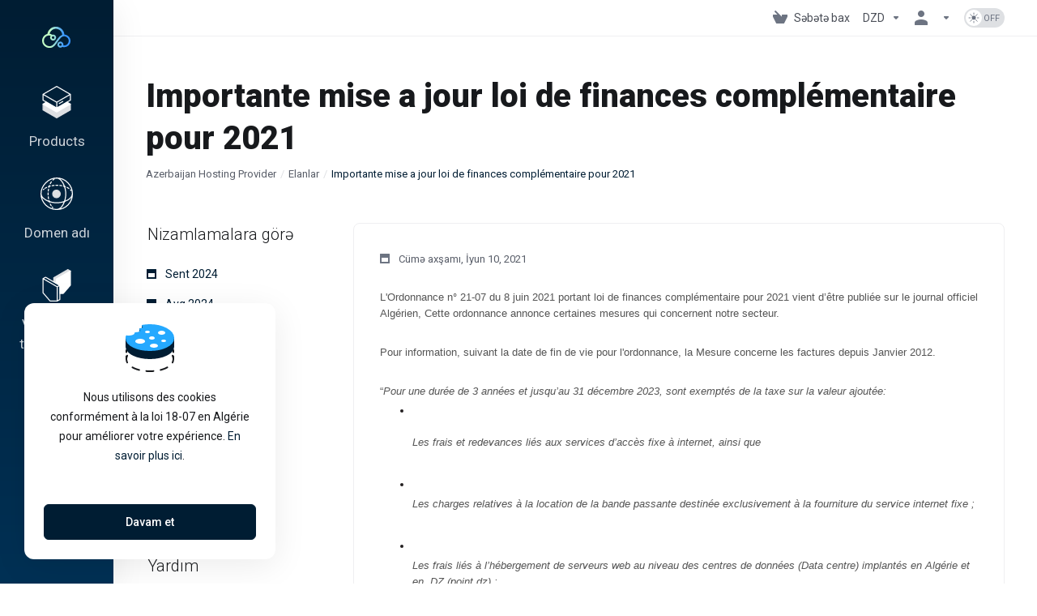

--- FILE ---
content_type: text/html; charset=utf-8
request_url: https://panel.hostarts.com/announcements/2/Important-update-of-the-complementary-finance-law-for-2021-.html?&language=azerbaijani
body_size: 17503
content:
    <!DOCTYPE html>
    <html  lang="az" >
    <head>
        <meta charset="utf-8" />
        <meta http-equiv="X-UA-Compatible" content="IE=edge">
        <meta name="viewport" content="width=device-width, initial-scale=1.0">
            <title>Importante mise a jour loi de finances complémentaire pour 2021  - Hostarts</title>
            <meta name="description" content=" L'Ordonnance n° 21-07 du 8 juin 2021 portant loi de finances complémentaire pour 2021 vient d’être publiée sur le journal officiel Algérien, Cette...">
                <link rel="canonical" href="https://panel.hostarts.com/announcements/2/Importante-mise-a-jour-loi-de-finances-complémentaire-pour-2021-.html">
                            <link rel="shortcut icon" href="/templates/lagom2/assets/img/favicons/favicon.ico">
        <link rel="icon" sizes="16x16 32x32 64x64" href="/templates/lagom2/assets/img/favicons/favicon.ico">
        <link rel="icon" type="image/png" sizes="196x196" href="/templates/lagom2/assets/img/favicons/favicon-192.png">
        <link rel="icon" type="image/png" sizes="160x160" href="/templates/lagom2/assets/img/favicons/favicon-160.png">
        <link rel="icon" type="image/png" sizes="96x96" href="/templates/lagom2/assets/img/favicons/favicon-96.png">
        <link rel="icon" type="image/png" sizes="64x64" href="/templates/lagom2/assets/img/favicons/favicon-64.png">
        <link rel="icon" type="image/png" sizes="32x32" href="/templates/lagom2/assets/img/favicons/favicon-32.png">
        <link rel="icon" type="image/png" sizes="16x16" href="/templates/lagom2/assets/img/favicons/favicon-16.png">
        <link rel="apple-touch-icon" href="/templates/lagom2/assets/img/favicons/favicon-57.png">
        <link rel="apple-touch-icon" sizes="114x114" href="/templates/lagom2/assets/img/favicons/favicon-114.png">
        <link rel="apple-touch-icon" sizes="72x72" href="/templates/lagom2/assets/img/favicons/favicon-72.png">
        <link rel="apple-touch-icon" sizes="144x144" href="/templates/lagom2/assets/img/favicons/favicon-144.png">
        <link rel="apple-touch-icon" sizes="60x60" href="/templates/lagom2/assets/img/favicons/favicon-60.png">
        <link rel="apple-touch-icon" sizes="120x120" href="/templates/lagom2/assets/img/favicons/favicon-120.png">
        <link rel="apple-touch-icon" sizes="76x76" href="/templates/lagom2/assets/img/favicons/favicon-76.png">
        <link rel="apple-touch-icon" sizes="152x152" href="/templates/lagom2/assets/img/favicons/favicon-152.png">
        <link rel="apple-touch-icon" sizes="180x180" href="/templates/lagom2/assets/img/favicons/favicon-180.png">
        <meta name="msapplication-config" content="none">
    
                <link rel='stylesheet' href='/templates/lagom2/core/styles/default/assets/css/vars/minified.css?1765160798'>
        
                <link rel="stylesheet" href="/templates/lagom2/assets/css/theme.css?v=2.4.1-6b4abb007ccf7988811b4ba610a747b8">
                                     
        
        
        
        <!-- HTML5 Shim and Respond.js IE8 support of HTML5 elements and media queries -->
    <!-- WARNING: Respond.js doesn't work if you view the page via file:// -->
    <!--[if lt IE 9]>
    <script src="https://oss.maxcdn.com/libs/html5shiv/3.7.0/html5shiv.js"></script>
    <script src="https://oss.maxcdn.com/libs/respond.js/1.4.2/respond.min.js"></script>
    <![endif]-->

        <script>
        var csrfToken = 'e72c89c55b6bca28234d83f02481d741a227c233',
            markdownGuide = 'Adlandırma',
            locale = 'en',
            saved = 'qeyd edildi',
            saving = 'avtomatik yazılır',
            whmcsBaseUrl = "";
                </script>
            <script  src="/templates/lagom2/assets/js/scripts.min.js?v=2.4.1-6b4abb007ccf7988811b4ba610a747b8"></script>
    <script  src="/templates/lagom2/assets/js/core.min.js?v=2.4.1-6b4abb007ccf7988811b4ba610a747b8"></script>

        
                <link rel="stylesheet" href="//cdnjs.cloudflare.com/ajax/libs/sweetalert/1.1.3/sweetalert.min.css" />
            <script src="//cdnjs.cloudflare.com/ajax/libs/sweetalert/1.1.3/sweetalert.min.js"></script>
            <script type="text/javascript" src="https://cdnjs.cloudflare.com/ajax/libs/bootbox.js/4.4.0/bootbox.min.js"></script>
    <style>
    .hidden {
        display:none;
    }
    </style>
<script type="text/javascript">

var _gaq = _gaq || [];
_gaq.push(['_setAccount', 'UA-190434884-1']);
_gaq.push(['_trackPageview']);

(function() {
var ga = document.createElement('script'); ga.type = 'text/javascript'; ga.async = true;
ga.src = ('https:' == document.location.protocol ? 'https://ssl' : 'http://www') + '.google-analytics.com/ga.js';
var s = document.getElementsByTagName('script')[0]; s.parentNode.insertBefore(ga, s);
})();

</script>

<link href="/modules/registrars/realtimeregister/src/Assets/Css/style.css?2.4.1" rel="stylesheet">


                    <link href="/assets/css/fontawesome-all.min.css" rel="stylesheet">
            </head>
    <body class="lagom lagom-not-portal lagom-layout-left lagom-default page-viewannouncement hide-discounts"  data-phone-cc-input="1">

    
        

            
    











                      


     
        <div class="app-nav app-nav-primary " >
            <div class="app-nav-header" id="header">
                <div class="container">
                    <button tabindex="0" class="app-nav-toggle navbar-toggle" type="button" aria-label="Toggle Menu">
                        <span class="icon-bar"></span>
                        <span class="icon-bar"></span>
                        <span class="icon-bar"></span>
                        <span class="icon-bar"></span>
                    </button>
                          
                                                                
                                                                                                                                                                                                                                                                 <a tabindex="0" class=" logo  hidden-sm hidden-xs hidden-md" href="https://panel.hostarts.com/login" logo-light-mode="/templates/lagom2/assets/img/logo/logo_small_inverse.1407646788.svg" logo-dark-mode="/templates/lagom2/assets/img/logo/logo_small_inverse.1407646788.svg">
                <img class="logo-img" title="Hostarts" alt="Hostarts" src="/templates/lagom2/assets/img/logo/logo_small_inverse.1407646788.svg">
            </a>
                            <a tabindex="0" class="logo visible-xs visible-sm visible-md" href="https://panel.hostarts.com/login" logo-light-mode="/templates/lagom2/assets/img/logo/logo_small_inverse.1407646788.svg" logo-dark-mode="/templates/lagom2/assets/img/logo/logo_small_inverse.1407646788.svg">
                    <img class="logo-img" title="Hostarts" alt="Hostarts" src="/templates/lagom2/assets/img/logo/logo_small_inverse.1407646788.svg">
                </a>
                                              <ul class="top-nav">
                                                                                                                                                                                                                                                                                                                                                                                                                                                                                                                                                                                                                                                                                                                                                                                                            <li
                menuItemName="View Cart"
                class="  nav-item-cart"
                id="Secondary_Navbar-View_Cart"
                            >
                                    <a 
                        tabindex="0"
                                                                                    href="/cart.php?a=view"
                                                                            aria-label="View Cart"
                                                                    >
                                                    
                                                                    <i class="fas fa-test lm lm-basket"></i>
                                                                                                                                                                        <span class="item-text">
                                    Səbətə bax
                                                                    </span>
                                                                                                        <span class="nav-badge badge badge-primary-faded hidden">0</span>                                                                                            </a>
                                            </li>
                    <li
                menuItemName="Currencies-195"
                class="dropdown   nav-item-currency"
                id="Secondary_Navbar-Currencies-195"
                            >
                                    <a 
                        tabindex="0"
                                                    class="dropdown-toggle"
                            href="#"
                            data-toggle="dropdown"
                                                aria-label="Currencies-195"
                                                                    >
                                                                                                            <span class="item-text">
                                    DZD
                                                                    </span>
                                                                                                                                                        <b class="ls ls-caret" aria-hidden="true"></b>                                            </a>
                                                                                                                                <div class="dropdown-menu dropdown-menu-right">
            <div class="dropdown-menu-items has-scroll">
                                    <div class="dropdown-menu-item active">
                        <a tabindex="0" href="/announcements/2/Important-update-of-the-complementary-finance-law-for-2021-.html?currency=1" rel="nofollow">
                            <span>DZD</span>
                        </a>
                    </div>
                            </div>                 
        </div>
                                        </li>
                    <li
                menuItemName="Account"
                class="dropdown   my-account"
                id="Secondary_Navbar-Account"
                            >
                                    <a 
                        tabindex="0"
                                                    class="dropdown-toggle"
                            href="#"
                            data-toggle="dropdown"
                                                aria-label="Hesab"
                                                                    >
                                                                                    <i class="fas fa-test lm lm-user"></i>
                                                                                                                                        <span class="item-text"></span>
                                                                                                                                                        <b class="ls ls-caret" aria-hidden="true"></b>                                            </a>
                                                                                                                                                <ul class="dropdown-menu dropdown-lazy has-scroll  ">
                                                                                                                                                                    <li menuItemName="Login" class=" " id="Secondary_Navbar-Account-Login">
                                                                                            <a tabindex="0"
                                                                                                            href="/login.php"
                                                                                                                                                            aria-label="Login"
                                                >
                                                                                                            <i class="fas fa-test lm lm-user" aria-hidden="true"></i>
                                                                                                        <span class="menu-item-content">Giriş</span>
                                                                                                    </a>
                                                                                                                                </li>
                                                                                
                                                                                                                                                                        <li menuItemName="Register" class=" " id="Secondary_Navbar-Account-Register">
                                                                                            <a tabindex="0"
                                                                                                            href="/register.php"
                                                                                                                                                            aria-label="Register"
                                                >
                                                                                                            <i class="fas fa-test ls ls-sign-in" aria-hidden="true"></i>
                                                                                                        <span class="menu-item-content">Qeydiyyat</span>
                                                                                                    </a>
                                                                                                                                </li>
                                                                                
                                                                                                                                                                        <li menuItemName="Divider-199" class="nav-divider " id="Secondary_Navbar-Account-Divider-199">
                                                                                            -----
                                                                                                                                </li>
                                                                                
                                                                                                                                                                        <li menuItemName="Forgot Password?" class=" " id="Secondary_Navbar-Account-Forgot_Password?">
                                                                                            <a tabindex="0"
                                                                                                            href="/password/reset"
                                                                                                                                                            aria-label="Forgot Password?"
                                                >
                                                                                                            <i class="fas fa-test ls ls-refresh" aria-hidden="true"></i>
                                                                                                        <span class="menu-item-content">Şifrəmi unutdum?</span>
                                                                                                    </a>
                                                                                                                                </li>
                                                                                
                                                                                    </ul>
                                                                        </li>
                    <li
                menuItemName="ModeSwitcher-201"
                class="  dark-mode-switcher"
                id="Secondary_Navbar-ModeSwitcher-201"
                            >
                                    <label class="switch switch--text switch--dark-mode" data-toggle="tooltip" data-placement="bottom" data-original-title="" data-dark-tooltip="Switch to Dark Mode" data-light-tooltip="Switch to Light Mode">
                            <input class="switch__checkbox" tabindex="0" type="checkbox" name="display_mode_switcher" value="1"  data-lagom-display-mode-switcher aria-label=""/>
                            <span class="switch__container">
                                <span class="switch__handle">
                                    <svg width="10" height="12" viewBox="0 0 10 12" fill="none" xmlns="http://www.w3.org/2000/svg">
                                        <path d="M6.81304 12C3.19407 12 0.25 9.3085 0.25 6C0.25 2.6915 3.19407 0 6.81304 0C7.84891 0 8.79836 0.2485 9.75 0.5895C8.13768 0.8415 4.62536 2.2225 4.62536 6C4.62536 9.727 7.86149 11.104 9.75 11.4105C8.92962 11.8335 7.84891 12 6.81304 12Z" fill="var(--brand-primary)"/>
                                    </svg>
                                </span>
                            </span>
                        </label>
                                            </li>
            
    </ul>
                </div>
            </div>
                <div class="app-nav-menu app-nav-menu-default " id="main-menu">
        <div class="container">
                        <ul class="menu menu-primary " data-nav>
                                                                                                                                                                                                                                                                                                                                                                                                                                                                                                                                                                                                                                                                                                                                                                                                                                                                                                                                                                                                                                                                                                                                                                                                                                                                                                                                                                                                                                                                                                                                                                                                                                                                                                                                                                                                                                                                                                                                                                                                                                                                                                                                                                                                                                                                                                                                                                                                                                                                                                                                                                                                                                                                                                                                                                                                                                                                                                                                                                                                                                <li
                menuItemName="footer_extended.products"
                class="dropdown "
                id="Primary_Navbar-footer_extended.products"
                            >
                                    <a 
                        tabindex="0"
                                                    class="dropdown-toggle"
                            href="#"
                            data-toggle="dropdown"
                                                aria-label="footer_extended.products"
                                                                    >
                                                                                    <svg aria-hidden="true" class="svg-icon {if $onDark} svg-icon-on-dark {/if}" xmlns="http://www.w3.org/2000/svg" width="64" height="64" fill="none" viewBox="0 0 64 64">
    <path fill="var(--svg-icon-color-2)" stroke="var(--svg-icon-color-2)" stroke-linecap="round" stroke-linejoin="round" stroke-width="2" d="M59 36.5898V47.4098L32 62.9998L5 47.4098V36.5898L32 44.5898L59 36.5898Z" />
    <path fill="var(--svg-icon-color-1)" stroke="var(--svg-icon-color-1)" stroke-linecap="round" stroke-linejoin="round" stroke-width="2" d="M32 44.3L11.2 32.3L5 35.9L32 51.5L59 35.9L52.8 32.3L32 44.3Z" />
    <path stroke="var(--svg-icon-color-3)" stroke-linecap="round" stroke-linejoin="round" stroke-width="2" d="M32 32.2V43.7M32 32.2L5 16.6M32 32.2L59 16.6M32 43.7L59 28.1V16.6M32 43.7L5 28.1V16.6M5 16.6L32 1L59 16.6M37 34.8L44 30.7" />
</svg>
                                                                                                                                        <span class="item-text">
                                    Products
                                                                                                                                                </span>
                                                                                                    <b class="ls ls-caret" aria-hidden="true"></b>                                            </a>
                                                                                                                                                <ul class="dropdown-menu dropdown-lazy has-scroll  ">
                                                            <li class="dropdown-header">Products</li>
                                                                                                                                                                    <li menuItemName="Hébergement Web - Datacenter EU" class=" " id="Primary_Navbar-footer_extended.products-Hébergement_Web_-_Datacenter_EU">
                                                                                            <a tabindex="0"
                                                                                                            href="/store/hebergement-cloud"
                                                                                                                                                            aria-label="Hébergement Web - Datacenter EU"
                                                >
                                                                                                            <i class="fas fa-ticket ls ls-box" aria-hidden="true"></i>
                                                                                                        Hébergement Web - Datacenter EU
                                                                                                    </a>
                                                                                                                                </li>
                                                                                
                                                                                                                                                                        <li menuItemName="Hébergement Web - Datacenter Algérie" class=" " id="Primary_Navbar-footer_extended.products-Hébergement_Web_-_Datacenter_Algérie">
                                                                                            <a tabindex="0"
                                                                                                            href="/store/hebergement-web-datacenter-algerie"
                                                                                                                                                            aria-label="Hébergement Web - Datacenter Algérie"
                                                >
                                                                                                            <i class="fas fa-ticket ls ls-box" aria-hidden="true"></i>
                                                                                                        Hébergement Web - Datacenter Algérie
                                                                                                    </a>
                                                                                                                                </li>
                                                                                
                                                                                                                                                                        <li menuItemName="Serveur VPS - DATACENTER ALGERIE " class=" " id="Primary_Navbar-footer_extended.products-Serveur_VPS_-_DATACENTER_ALGERIE_">
                                                                                            <a tabindex="0"
                                                                                                            href="/store/vps-dc-dz"
                                                                                                                                                            aria-label="Serveur VPS - DATACENTER ALGERIE "
                                                >
                                                                                                            <i class="fas fa-ticket ls ls-hosting" aria-hidden="true"></i>
                                                                                                        Serveur VPS - DATACENTER ALGERIE 
                                                                                                    </a>
                                                                                                                                </li>
                                                                                
                                                                                                                                                                        <li menuItemName="Non lucratif &amp; Association" class=" " id="Primary_Navbar-footer_extended.products-Non_lucratif_&amp;_Association">
                                                                                            <a tabindex="0"
                                                                                                            href="/store/but-non-lucratif-association"
                                                                                                                                                            aria-label="Non lucratif &amp; Association"
                                                >
                                                                                                            <i class="fas fa-ticket ls ls-box" aria-hidden="true"></i>
                                                                                                        Non lucratif &amp; Association
                                                                                                    </a>
                                                                                                                                </li>
                                                                                
                                                                                                                                                                        <li menuItemName="Serveur VPS - DATACENTER EUROPE " class=" " id="Primary_Navbar-footer_extended.products-Serveur_VPS_-_DATACENTER_EUROPE_">
                                                                                            <a tabindex="0"
                                                                                                            href="/store/cloud-vps"
                                                                                                                                                            aria-label="Serveur VPS - DATACENTER EUROPE "
                                                >
                                                                                                            <i class="fas fa-ticket ls ls-hosting" aria-hidden="true"></i>
                                                                                                        Serveur VPS - DATACENTER EUROPE 
                                                                                                    </a>
                                                                                                                                </li>
                                                                                
                                                                                                                                                                        <li menuItemName="Serveur Dédié  - DATACENTER ALGERIE" class=" " id="Primary_Navbar-footer_extended.products-Serveur_Dédié__-_DATACENTER_ALGERIE">
                                                                                            <a tabindex="0"
                                                                                                            href="/store/serveur-dedie-datacenter-algerie"
                                                                                                                                                            aria-label="Serveur Dédié  - DATACENTER ALGERIE"
                                                >
                                                                                                            <i class="fas fa-ticket ls ls-box" aria-hidden="true"></i>
                                                                                                        Serveur Dédié  - DATACENTER ALGERIE
                                                                                                    </a>
                                                                                                                                </li>
                                                                                
                                                                                                                                                                        <li menuItemName="Hébergement Revendeur / Agency" class=" " id="Primary_Navbar-footer_extended.products-Hébergement_Revendeur___Agency">
                                                                                            <a tabindex="0"
                                                                                                            href="/store/hebergement-revendeur-agence"
                                                                                                                                                            aria-label="Hébergement Revendeur / Agency"
                                                >
                                                                                                            <i class="fas fa-ticket ls ls-box" aria-hidden="true"></i>
                                                                                                        Hébergement Revendeur / Agency
                                                                                                    </a>
                                                                                                                                </li>
                                                                                
                                                                                                                                                                        <li menuItemName="Colocation Rack - DATACENTER ALGERIE" class=" " id="Primary_Navbar-footer_extended.products-Colocation_Rack_-_DATACENTER_ALGERIE">
                                                                                            <a tabindex="0"
                                                                                                            href="/store/colocation-rack-datacenter-algerie"
                                                                                                                                                            aria-label="Colocation Rack - DATACENTER ALGERIE"
                                                >
                                                                                                            <i class="fas fa-ticket ls ls-box" aria-hidden="true"></i>
                                                                                                        Colocation Rack - DATACENTER ALGERIE
                                                                                                    </a>
                                                                                                                                </li>
                                                                                
                                                                                                                                                                        <li menuItemName="Hébergement d&#039;Email" class=" " id="Primary_Navbar-footer_extended.products-Hébergement_d&#039;Email">
                                                                                            <a tabindex="0"
                                                                                                            href="/store/hebergement-demail"
                                                                                                                                                            aria-label="Hébergement d&#039;Email"
                                                >
                                                                                                            <i class="fas fa-ticket ls ls-box" aria-hidden="true"></i>
                                                                                                        Hébergement d&#039;Email
                                                                                                    </a>
                                                                                                                                </li>
                                                                                
                                                                                                                                                                        <li menuItemName="Dedicated Servers" class=" " id="Primary_Navbar-footer_extended.products-Dedicated_Servers">
                                                                                            <a tabindex="0"
                                                                                                            href="/store/dedicated-servers"
                                                                                                                                                            aria-label="Dedicated Servers"
                                                >
                                                                                                            <i class="fas fa-ticket ls ls-hosting" aria-hidden="true"></i>
                                                                                                        Dedicated Servers
                                                                                                    </a>
                                                                                                                                </li>
                                                                                
                                                                                                                                                                        <li menuItemName="Licence Plesk Obsedian" class=" " id="Primary_Navbar-footer_extended.products-Licence_Plesk_Obsedian">
                                                                                            <a tabindex="0"
                                                                                                            href="/store/licence-plesk"
                                                                                                                                                            aria-label="Licence Plesk Obsedian"
                                                >
                                                                                                            <i class="fas fa-ticket ls ls-box" aria-hidden="true"></i>
                                                                                                        Licence Plesk Obsedian
                                                                                                    </a>
                                                                                                                                </li>
                                                                                
                                                                                                                                                                        <li menuItemName="License ISPManager6" class=" " id="Primary_Navbar-footer_extended.products-License_ISPManager6">
                                                                                            <a tabindex="0"
                                                                                                            href="/store/ispmanager6"
                                                                                                                                                            aria-label="License ISPManager6"
                                                >
                                                                                                            <i class="fas fa-ticket ls ls-box" aria-hidden="true"></i>
                                                                                                        License ISPManager6
                                                                                                    </a>
                                                                                                                                </li>
                                                                                
                                                                                                                                                                        <li menuItemName="Cybersecurité" class=" " id="Primary_Navbar-footer_extended.products-Cybersecurité">
                                                                                            <a tabindex="0"
                                                                                                            href="/store/cybersecurite"
                                                                                                                                                            aria-label="Cybersecurité"
                                                >
                                                                                                            <i class="fas fa-ticket ls ls-box" aria-hidden="true"></i>
                                                                                                        Cybersecurité
                                                                                                    </a>
                                                                                                                                </li>
                                                                                
                                                                                                                                                                        <li menuItemName="DNS Management" class=" " id="Primary_Navbar-footer_extended.products-DNS_Management">
                                                                                            <a tabindex="0"
                                                                                                            href="/store/dns-management"
                                                                                                                                                            aria-label="DNS Management"
                                                >
                                                                                                            <i class="fas fa-ticket ls ls-box" aria-hidden="true"></i>
                                                                                                        DNS Management
                                                                                                    </a>
                                                                                                                                </li>
                                                                                
                                                                                                                                                                        <li menuItemName="License cPanel" class=" " id="Primary_Navbar-footer_extended.products-License_cPanel">
                                                                                            <a tabindex="0"
                                                                                                            href="/store/cpanel"
                                                                                                                                                            aria-label="License cPanel"
                                                >
                                                                                                            <i class="fas fa-ticket ls ls-box" aria-hidden="true"></i>
                                                                                                        License cPanel
                                                                                                    </a>
                                                                                                                                </li>
                                                                                
                                                                                    </ul>
                                                                        </li>
                    <li
                menuItemName="Domains"
                class="dropdown "
                id="Primary_Navbar-Domains"
                            >
                                    <a 
                        tabindex="0"
                                                    class="dropdown-toggle"
                            href="#"
                            data-toggle="dropdown"
                                                aria-label="Domains"
                                                                    >
                                                                                    <svg aria-hidden="true" class="svg-icon {if $onDark} svg-icon-on-dark {/if}" xmlns="http://www.w3.org/2000/svg" width="64" height="64" fill="none" viewBox="0 0 64 64">
    <path fill="var(--svg-icon-color-3)" fill-rule="evenodd" d="M32.3 16.3c-.626 0-1.246.01-1.862.032a1 1 0 0 1-.069-1.999 55.815 55.815 0 0 1 3.862 0 1 1 0 0 1-.07 2 53.82 53.82 0 0 0-1.86-.033Zm-4.684-.808a1 1 0 0 1-.889 1.1 49.265 49.265 0 0 0-3.678.53 1 1 0 1 1-.36-1.968 51.298 51.298 0 0 1 3.827-.551 1 1 0 0 1 1.1.889Zm9.368 0a1 1 0 0 1 1.1-.89c1.306.14 2.583.324 3.827.552a1 1 0 1 1-.36 1.967 49.265 49.265 0 0 0-3.678-.53 1 1 0 0 1-.889-1.1Zm7.48 1.218a1 1 0 0 1 1.226-.706 42.68 42.68 0 0 1 3.699 1.175 1 1 0 0 1-.693 1.876 40.733 40.733 0 0 0-3.526-1.12 1 1 0 0 1-.706-1.225Zm-24.328 0a1 1 0 0 1-.706 1.226 41.01 41.01 0 0 0-3.526 1.119 1 1 0 0 1-.693-1.876 42.68 42.68 0 0 1 3.7-1.174 1 1 0 0 1 1.225.705Zm-7.166 2.457a1 1 0 0 1-.453 1.34c-.557.275-1.096.562-1.615.858-.402.237-.792.479-1.17.727a1 1 0 1 1-1.098-1.672c.41-.268.828-.529 1.259-.782l.01-.006a32.427 32.427 0 0 1 1.728-.918 1 1 0 0 1 1.34.453Zm38.66 0a1 1 0 0 1 1.34-.453c.592.293 1.167.598 1.723.916.651.365 1.283.762 1.892 1.188a1 1 0 1 1-1.145 1.64 20.634 20.634 0 0 0-1.728-1.085l-.008-.005a30.492 30.492 0 0 0-1.62-.861 1 1 0 0 1-.454-1.34Zm-43.982 3.15a1 1 0 0 1-.133 1.409c-.352.29-.696.593-1.034.907a1 1 0 0 1-1.361-1.466c.366-.34.738-.667 1.12-.982a1 1 0 0 1 1.408.133Zm50.925 1.374a1 1 0 0 1 1.414.015 25.349 25.349 0 0 1 1.487 1.66 1 1 0 0 1-1.548 1.267 23.56 23.56 0 0 0-1.368-1.528 1 1 0 0 1 .015-1.414Z" clip-rule="evenodd" />
    <path fill="var(--svg-icon-color-3)" fill-rule="evenodd" d="M28.22 2.227a1 1 0 0 1-.246 1.392l-.25.175a1 1 0 0 1-.278.136.968.968 0 0 1-.223.214l-.244.171c-.602.434-1.185.904-1.744 1.407a1 1 0 0 1-1.339-1.486 22.638 22.638 0 0 1 1.92-1.548l.01-.007.25-.175a1 1 0 0 1 .278-.136.968.968 0 0 1 .223-.214l.25-.175a1 1 0 0 1 1.392.246Zm-6.206 5.45a1 1 0 0 1 .242 1.394 18.42 18.42 0 0 0-1.188 1.925 29.99 29.99 0 0 0-.86 1.62 1 1 0 1 1-1.794-.884c.292-.59.595-1.163.911-1.716.39-.727.824-1.426 1.295-2.096a1 1 0 0 1 1.393-.243Zm-3.846 7.044a1 1 0 0 1 .593 1.284 41.131 41.131 0 0 0-1.117 3.527 1 1 0 0 1-1.931-.519c.344-1.28.736-2.516 1.171-3.699a1 1 0 0 1 1.284-.593Zm-2.142 7.266a1 1 0 0 1 .803 1.165 49.542 49.542 0 0 0-.533 3.677 1 1 0 0 1-1.989-.213c.14-1.303.326-2.58.555-3.826a1 1 0 0 1 1.164-.803Zm-.958 7.518a1 1 0 0 1 .965 1.034 52.863 52.863 0 0 0 0 3.725 1 1 0 1 1-1.999.07 54.851 54.851 0 0 1 0-3.865 1 1 0 0 1 1.034-.964Zm.128 7.587a1 1 0 0 1 1.102.887c.135 1.255.316 2.485.539 3.681a1 1 0 1 1-1.966.366 50.81 50.81 0 0 1-.562-3.832 1 1 0 0 1 .887-1.102Zm1.24 7.488a1 1 0 0 1 1.228.701c.335 1.223.715 2.4 1.138 3.524a1 1 0 1 1-1.872.705 41.855 41.855 0 0 1-1.195-3.701 1 1 0 0 1 .701-1.229Zm2.501 7.162a1 1 0 0 1 1.344.44c.282.556.576 1.094.88 1.61l.005.007c.266.46.552.916.855 1.364a1 1 0 1 1-1.657 1.12 25.178 25.178 0 0 1-.928-1.479 31.004 31.004 0 0 1-.939-1.718 1 1 0 0 1 .44-1.344Zm3.65 5.885a1 1 0 0 1 1.412.087c.357.404.727.797 1.108 1.179a1 1 0 0 1-1.414 1.414c-.41-.41-.809-.834-1.193-1.269a1 1 0 0 1 .088-1.411Z" clip-rule="evenodd" />
    <path stroke="var(--svg-icon-color-3)" stroke-linecap="round" stroke-linejoin="round" stroke-width="2" d="M32.9 63c-.7 0-1.3 0-2-.1m0-61.6c.7-.2 1.3-.3 2-.3m29.8 28.7c.2.7.2 1.3.2 2M1 32.9c0-.7 0-1.3.1-2m61.9.2c0 4.9-3.3 9.9-8.9 13.1-6.7 3.7-14.3 5.7-22 5.7-7.6 0-15.1-1.9-21.8-5.7C4.8 41 1 36.5 1 31.6M31.4 1c4.9 0 9.4 3.9 12.7 9.5 3.8 6.7 5.8 14.2 5.8 21.9 0 7.7-2 15.2-5.8 21.9-3.2 5.6-7.7 8.8-12.7 8.8m22.7-8.8C48.3 60 40.4 63.2 32.2 63c-8.2.2-16-3-21.9-8.7C4.5 48.5 1.1 40.6 1 32.4c.1-8.3 3.5-16.1 9.4-21.9C16.1 4.5 24 1.1 32.2 1c8.3.1 16.2 3.5 21.9 9.5 5.8 5.8 9 13.7 8.9 21.9.1 8.2-3.1 16.1-8.9 21.9Z" />
    <path fill="var(--svg-icon-color-2)" stroke="var(--svg-icon-color-2)" stroke-linecap="round" stroke-linejoin="round" stroke-width="2" d="M31.5 39.9a7.5 7.5 0 1 0 0-15 7.5 7.5 0 0 0 0 15Z" />
</svg>
                                                                                                                                        <span class="item-text">
                                    Domen adı
                                                                                                                                                </span>
                                                                                                    <b class="ls ls-caret" aria-hidden="true"></b>                                            </a>
                                                                                                                                                <ul class="dropdown-menu dropdown-lazy has-scroll  ">
                                                            <li class="dropdown-header">Domen adı</li>
                                                                                                                                                                    <li menuItemName="Register a New Domain" class=" " id="Primary_Navbar-Domains-Register_a_New_Domain">
                                                                                            <a tabindex="0"
                                                                                                            href="/cart.php?a=add&domain=register"
                                                                                                                                                            aria-label="Register a New Domain"
                                                >
                                                                                                            <i class="fas fa-test lm lm-globe" aria-hidden="true"></i>
                                                                                                        <span class="menu-item-content">Domen əldə et</span>
                                                                                                    </a>
                                                                                                                                </li>
                                                                                
                                                                                                                                                                        <li menuItemName="Transfer Domains to Us" class=" " id="Primary_Navbar-Domains-Transfer_Domains_to_Us">
                                                                                            <a tabindex="0"
                                                                                                            href="/cart.php?a=add&domain=transfer"
                                                                                                                                                            aria-label="Transfer Domains to Us"
                                                >
                                                                                                            <i class="fas fa-test ls ls-transfer" aria-hidden="true"></i>
                                                                                                        <span class="menu-item-content">Domen transferi</span>
                                                                                                    </a>
                                                                                                                                </li>
                                                                                
                                                                                                                                                                        <li menuItemName="Divider-179" class="nav-divider " id="Primary_Navbar-Domains-Divider-179">
                                                                                            -----
                                                                                                                                </li>
                                                                                
                                                                                                                                                                        <li menuItemName="Domain Pricing" class=" " id="Primary_Navbar-Domains-Domain_Pricing">
                                                                                            <a tabindex="0"
                                                                                                            href="/domain/pricing"
                                                                                                                                                            aria-label="Domain Pricing"
                                                >
                                                                                                            <i class="fas fa-test ls ls-document-info" aria-hidden="true"></i>
                                                                                                        <span class="menu-item-content">Domen qiymətləri</span>
                                                                                                    </a>
                                                                                                                                </li>
                                                                                
                                                                                    </ul>
                                                                        </li>
                    <li
                menuItemName="Website & Security"
                class="dropdown "
                id="Primary_Navbar-Website_&_Security"
                            >
                                    <a 
                        tabindex="0"
                                                    class="dropdown-toggle"
                            href="#"
                            data-toggle="dropdown"
                                                aria-label="Website & Security"
                                                                    >
                                                                                    <svg aria-hidden="true" class="svg-icon {if $onDark} svg-icon-on-dark {/if}" xmlns="http://www.w3.org/2000/svg" width="64" height="64" fill="none" viewBox="0 0 64 64">
    <path fill="var(--svg-icon-color-2)" stroke="var(--svg-icon-color-2)" stroke-linecap="round" stroke-linejoin="round" stroke-width="2" d="M31 27.5 59 3.8 54 1 26 17.2v7.5l5 2.8Z" />
    <path fill="var(--svg-icon-color-1)" stroke="var(--svg-icon-color-1)" stroke-linecap="round" stroke-linejoin="round" stroke-width="2" d="M31 19.9v7.6l7.5 4.4V48H45l14-16.2v-28L31 19.9Z" />
    <path stroke="var(--svg-icon-color-3)" stroke-linecap="round" stroke-linejoin="round" stroke-width="2" d="m33 34.9 5-2.7m-5 2.7L5 18.8m28 16.1V63m5-30.8L10 16l-5 2.8m33 13.4v28.1L33 63M5 18.8v28L19 63h14" />
</svg>
                                                                                                                                        <span class="item-text">
                                    Veb sayt və təhlükəsizlik
                                                                                                                                                </span>
                                                                                                    <b class="ls ls-caret" aria-hidden="true"></b>                                            </a>
                                                                                                                                                <ul class="dropdown-menu dropdown-lazy has-scroll  ">
                                                            <li class="dropdown-header">Veb sayt və təhlükəsizlik</li>
                                                                                                                                                                    <li menuItemName="symantec" class=" " id="Primary_Navbar-Website_&_Security-symantec">
                                                                                            <a tabindex="0"
                                                                                                            href="/store/ssl-certificates"
                                                                                                                                                            aria-label="symantec"
                                                >
                                                                                                            <i class="fas fa-ticket ls ls-padlock" aria-hidden="true"></i>
                                                                                                        SSL sertifikatlar
                                                                                                    </a>
                                                                                                                                </li>
                                                                                
                                                                                                                                                                        <li menuItemName="spamexperts" class=" " id="Primary_Navbar-Website_&_Security-spamexperts">
                                                                                            <a tabindex="0"
                                                                                                            href="/store/email-services"
                                                                                                                                                            aria-label="spamexperts"
                                                >
                                                                                                            <i class="fas fa-ticket ls ls-envelope" aria-hidden="true"></i>
                                                                                                        E-poçt servisi
                                                                                                    </a>
                                                                                                                                </li>
                                                                                
                                                                                    </ul>
                                                                        </li>
                    <li
                menuItemName="Support"
                class="dropdown "
                id="Primary_Navbar-Support"
                            >
                                    <a 
                        tabindex="0"
                                                    class="dropdown-toggle"
                            href="#"
                            data-toggle="dropdown"
                                                aria-label="Support"
                                                                    >
                                                                                    <svg aria-hidden="true" class="svg-icon {if $onDark} svg-icon-on-dark {/if}" xmlns="http://www.w3.org/2000/svg" width="64" height="64" fill="none" viewBox="0 0 64 64">
    <path fill="var(--svg-icon-color-3)" fill-rule="evenodd" d="M34.945 2.047a1 1 0 0 1-.991 1.008c-.527.004-1.117.13-1.748.414l-2.615 1.506a1 1 0 0 1-.997-1.734l2.655-1.529a.99.99 0 0 1 .08-.041c.876-.404 1.758-.609 2.608-.616a1 1 0 0 1 1.008.992Zm2.2 1.408a1 1 0 0 1 1.322.5c.35.775.533 1.662.533 2.626a1 1 0 1 1-2 0c0-.71-.135-1.314-.356-1.803a1 1 0 0 1 .5-1.323ZM24.647 6.667a1 1 0 0 1-.367 1.366l-5.312 3.058a1 1 0 1 1-.998-1.733L23.282 6.3a1 1 0 0 1 1.366.367Zm-10.623 6.117a1 1 0 0 1-.367 1.366L11 15.679a.985.985 0 0 1-.08.041 9.781 9.781 0 0 0-2.343 1.538 1 1 0 0 1-1.32-1.503 11.831 11.831 0 0 1 2.783-1.832l2.617-1.507a1 1 0 0 1 1.366.368Zm-9.2 7.868a1 1 0 0 1 .634 1.264A8.671 8.671 0 0 0 5 24.646v3.679a1 1 0 1 1-2 0v-3.68c0-1.145.2-2.279.56-3.36a1 1 0 0 1 1.264-.633ZM4 34.684a1 1 0 0 1 1 1v3.679c0 .744.143 1.357.372 1.843a1 1 0 1 1-1.81.851C3.192 41.273 3 40.363 3 39.363v-3.68a1 1 0 0 1 1-1Zm8.538 7.073A1 1 0 0 1 13 42.6v1.498a1 1 0 0 1-1.998.07l-.078.036-.004.002c-.88.405-1.772.625-2.633.656a1 1 0 1 1-.07-1.999c.569-.02 1.2-.167 1.864-.473h.002l.371-.173a.996.996 0 0 1 .412-.094.996.996 0 0 1 .337-.255l.375-.175a1 1 0 0 1 .96.064ZM12 46.095a1 1 0 0 1 1 1v1.499c0 .283.059.428.09.481.033.055.06.112.08.17a.996.996 0 0 1 .295-.309c.153-.103.334-.265.526-.504a1 1 0 0 1 1.556 1.257 4.48 4.48 0 0 1-.96.903 1 1 0 0 1-1.503-.49 1 1 0 0 1-1.716-.01c-.259-.438-.368-.958-.368-1.498v-1.499a1 1 0 0 1 1-1Z" clip-rule="evenodd" />
    <path stroke="var(--svg-icon-color-3)" stroke-linecap="round" stroke-linejoin="round" stroke-width="2" d="M13 29.796c0-1.826.659-3.88 1.831-5.712 1.172-1.832 3.013-3.357 4.67-4.122L40.749 7.73c1.658-.764 3.248-.772 4.42-.022C46.342 8.457 47 9.905 47 11.731v15.258c0 1.826-.659 3.88-1.831 5.712-1.172 1.831-2.469 2.891-4.42 4.054l-8.557 4.893L23.77 54.21c-1.285 1.592-2.77 1.266-2.77-.466V47.75l-1.498.698c-1.658.764-3.498.839-4.67.088C13.658 47.786 13 46.34 13 44.513V29.796Z" />
    <path fill="var(--svg-icon-color-2)" stroke="var(--svg-icon-color-2)" stroke-linecap="round" stroke-linejoin="round" stroke-width="2" d="M23.831 29.234C22.66 31.065 22 33.12 22 34.945v14.718c0 1.826.659 3.273 1.831 4.023C25.308 54.632 28 56.08 28 56.08l2-2.38v5.2c0 .773.296 1.18.738 1.45.232.088 3.862 2.2 3.862 2.2l6.592-15.752 8.556-4.893c1.952-1.163 3.248-2.223 4.42-4.054C55.342 36.019 56 33.965 56 32.139l2.135-16.999c-.865-.473-3.038-1.689-3.966-2.283-1.172-.75-2.763-.742-4.42.022L28.501 25.112c-1.658.765-3.498 2.29-4.67 4.122Z" />
    <path fill="var(--svg-icon-color-1)" stroke="var(--svg-icon-color-1)" stroke-linecap="round" stroke-linejoin="round" stroke-width="2" d="M26 37.245c0-1.825.659-3.88 1.831-5.711 1.172-1.832 3.013-3.357 4.67-4.122L53.749 15.18c1.658-.764 3.248-.772 4.42-.022 1.173.75 1.832 2.198 1.832 4.024V34.44c0 1.826-.659 3.88-1.831 5.712-1.172 1.831-2.469 2.891-4.42 4.054l-8.557 4.893L36.77 61.66c-1.285 1.592-2.77 1.266-2.77-.466V55.2l-1.498.697c-1.658.765-3.499.84-4.67.09C26.658 55.236 26 53.788 26 51.962V37.245Z" />
    <path stroke="var(--svg-icon-color-4)" stroke-linecap="round" stroke-linejoin="round" stroke-width="2" d="m32.422 48.78 16.89-9.675m-16.89 2.925 8.446-4.838m-8.446-1.912 16.89-9.675" />
</svg>
                                                                                                                                        <span class="item-text">
                                    Yardım
                                                                                                                                                </span>
                                                                                                    <b class="ls ls-caret" aria-hidden="true"></b>                                            </a>
                                                                                                                                                <ul class="dropdown-menu dropdown-lazy has-scroll  ">
                                                            <li class="dropdown-header">Yardım</li>
                                                                                                                                                                    <li menuItemName="Contact Us" class=" " id="Primary_Navbar-Support-Contact_Us">
                                                                                            <a tabindex="0"
                                                                                                            href="/contact.php"
                                                                                                                                                            aria-label="Contact Us"
                                                >
                                                                                                            <i class="fas fa-test ls ls-chat-clouds" aria-hidden="true"></i>
                                                                                                        <span class="menu-item-content">Əlaqə</span>
                                                                                                    </a>
                                                                                                                                </li>
                                                                                
                                                                                                                                                                        <li menuItemName="Divider-186" class="nav-divider " id="Primary_Navbar-Support-Divider-186">
                                                                                            -----
                                                                                                                                </li>
                                                                                
                                                                                                                                                                        <li menuItemName="Network Status" class=" " id="Primary_Navbar-Support-Network_Status">
                                                                                            <a tabindex="0"
                                                                                                            href="/serverstatus.php"
                                                                                                                                                            aria-label="Network Status"
                                                >
                                                                                                            <i class="fas fa-test ls ls-spark" aria-hidden="true"></i>
                                                                                                        <span class="menu-item-content">Server/Şəbəkə vəziyyəti</span>
                                                                                                    </a>
                                                                                                                                </li>
                                                                                
                                                                                                                                                                        <li menuItemName="Knowledgebase" class=" " id="Primary_Navbar-Support-Knowledgebase">
                                                                                            <a tabindex="0"
                                                                                                            href="/knowledgebase"
                                                                                                                                                            aria-label="Knowledgebase"
                                                >
                                                                                                            <i class="fas fa-test ls ls-document-info" aria-hidden="true"></i>
                                                                                                        <span class="menu-item-content">Məlumat bazası</span>
                                                                                                    </a>
                                                                                                                                </li>
                                                                                
                                                                                                                                                                        <li menuItemName="News" class=" " id="Primary_Navbar-Support-News">
                                                                                            <a tabindex="0"
                                                                                                            href="/announcements"
                                                                                                                                                            aria-label="News"
                                                >
                                                                                                            <i class="fas fa-test ls ls-document" aria-hidden="true"></i>
                                                                                                        <span class="menu-item-content">Elanlar</span>
                                                                                                    </a>
                                                                                                                                </li>
                                                                                
                                                                                    </ul>
                                                                        </li>
            
            </ul>
        </div>
    </div>
        </div>
    

<div class="app-main ">
                                                                                                                                                                                                                                                                                                                                                                                                                                                                                                                                                    <div class="main-top   ">
                <div class="container">
                        <ul class="top-nav">
                                                                                                                                                                                                                                                                                                                                                                                                                                                                                                                                                                                                                                                                                                                                                                                                            <li
                menuItemName="View Cart"
                class="  nav-item-cart"
                id="Secondary_Navbar-View_Cart"
                            >
                                    <a 
                        tabindex="0"
                                                                                    href="/cart.php?a=view"
                                                                            aria-label="View Cart"
                                                                    >
                                                    
                                                                    <i class="fas fa-test lm lm-basket"></i>
                                                                                                                                                                        <span class="item-text">
                                    Səbətə bax
                                                                    </span>
                                                                                                        <span class="nav-badge badge badge-primary-faded hidden">0</span>                                                                                            </a>
                                            </li>
                    <li
                menuItemName="Currencies-195"
                class="dropdown   nav-item-currency"
                id="Secondary_Navbar-Currencies-195"
                            >
                                    <a 
                        tabindex="0"
                                                    class="dropdown-toggle"
                            href="#"
                            data-toggle="dropdown"
                                                aria-label="Currencies-195"
                                                                    >
                                                                                                            <span class="item-text">
                                    DZD
                                                                    </span>
                                                                                                                                                        <b class="ls ls-caret" aria-hidden="true"></b>                                            </a>
                                                                                                                                <div class="dropdown-menu dropdown-menu-right">
            <div class="dropdown-menu-items has-scroll">
                                    <div class="dropdown-menu-item active">
                        <a tabindex="0" href="/announcements/2/Important-update-of-the-complementary-finance-law-for-2021-.html?currency=1" rel="nofollow">
                            <span>DZD</span>
                        </a>
                    </div>
                            </div>                 
        </div>
                                        </li>
                    <li
                menuItemName="Account"
                class="dropdown   my-account"
                id="Secondary_Navbar-Account"
                            >
                                    <a 
                        tabindex="0"
                                                    class="dropdown-toggle"
                            href="#"
                            data-toggle="dropdown"
                                                aria-label="Hesab"
                                                                    >
                                                                                    <i class="fas fa-test lm lm-user"></i>
                                                                                                                                        <span class="item-text"></span>
                                                                                                                                                        <b class="ls ls-caret" aria-hidden="true"></b>                                            </a>
                                                                                                                                                <ul class="dropdown-menu dropdown-lazy has-scroll  ">
                                                                                                                                                                    <li menuItemName="Login" class=" " id="Secondary_Navbar-Account-Login">
                                                                                            <a tabindex="0"
                                                                                                            href="/login.php"
                                                                                                                                                            aria-label="Login"
                                                >
                                                                                                            <i class="fas fa-test lm lm-user" aria-hidden="true"></i>
                                                                                                        <span class="menu-item-content">Giriş</span>
                                                                                                    </a>
                                                                                                                                </li>
                                                                                
                                                                                                                                                                        <li menuItemName="Register" class=" " id="Secondary_Navbar-Account-Register">
                                                                                            <a tabindex="0"
                                                                                                            href="/register.php"
                                                                                                                                                            aria-label="Register"
                                                >
                                                                                                            <i class="fas fa-test ls ls-sign-in" aria-hidden="true"></i>
                                                                                                        <span class="menu-item-content">Qeydiyyat</span>
                                                                                                    </a>
                                                                                                                                </li>
                                                                                
                                                                                                                                                                        <li menuItemName="Divider-199" class="nav-divider " id="Secondary_Navbar-Account-Divider-199">
                                                                                            -----
                                                                                                                                </li>
                                                                                
                                                                                                                                                                        <li menuItemName="Forgot Password?" class=" " id="Secondary_Navbar-Account-Forgot_Password?">
                                                                                            <a tabindex="0"
                                                                                                            href="/password/reset"
                                                                                                                                                            aria-label="Forgot Password?"
                                                >
                                                                                                            <i class="fas fa-test ls ls-refresh" aria-hidden="true"></i>
                                                                                                        <span class="menu-item-content">Şifrəmi unutdum?</span>
                                                                                                    </a>
                                                                                                                                </li>
                                                                                
                                                                                    </ul>
                                                                        </li>
                    <li
                menuItemName="ModeSwitcher-201"
                class="  dark-mode-switcher"
                id="Secondary_Navbar-ModeSwitcher-201"
                            >
                                    <label class="switch switch--text switch--dark-mode" data-toggle="tooltip" data-placement="bottom" data-original-title="" data-dark-tooltip="Switch to Dark Mode" data-light-tooltip="Switch to Light Mode">
                            <input class="switch__checkbox" tabindex="0" type="checkbox" name="display_mode_switcher" value="1"  data-lagom-display-mode-switcher aria-label=""/>
                            <span class="switch__container">
                                <span class="switch__handle">
                                    <svg width="10" height="12" viewBox="0 0 10 12" fill="none" xmlns="http://www.w3.org/2000/svg">
                                        <path d="M6.81304 12C3.19407 12 0.25 9.3085 0.25 6C0.25 2.6915 3.19407 0 6.81304 0C7.84891 0 8.79836 0.2485 9.75 0.5895C8.13768 0.8415 4.62536 2.2225 4.62536 6C4.62536 9.727 7.86149 11.104 9.75 11.4105C8.92962 11.8335 7.84891 12 6.81304 12Z" fill="var(--brand-primary)"/>
                                    </svg>
                                </span>
                            </span>
                        </label>
                                            </li>
            
    </ul>
                </div>
            </div>
                                                <div class="main-header">
            <div class="container">
                                                        <h1 class="main-header-title">
                Importante mise a jour loi de finances complémentaire pour 2021 
            </h1>
                            <div class="main-header-bottom">
                            <ol class="breadcrumb">
                            <li >
                    <a tabindex="0" href="https://panel.hostarts.com">                    Azerbaijan Hosting Provider
                    </a>                </li>
                            <li >
                    <a tabindex="0" href="/announcements">                    Elanlar
                    </a>                </li>
                            <li  class="active">
                                        Importante mise a jour loi de finances complémentaire pour 2021 
                                    </li>
                    </ol>
                </div>
                                        </div>
        </div>
     
                <div class="main-body">
            <div class="container">
                                <div class="main-grid">                                                    <div class="main-sidebar ">
                                                    <div class="sidebar sidebar-primary">
                                            <div menuItemName="Announcements Months" class="panel panel-sidebar  hidden-sm hidden-xs">
                            <div class="panel-heading">
                                            <h5 class="panel-title">
                            <i class="fas fa-calendar-alt"></i>&nbsp;                            Nizamlamalara görə
                                                        <i class="fa fa-chevron-up panel-minimise pull-right"></i>
                        </h5>
                                    </div>
                                                    <div class="list-group">
                                                                        <a 
                                 tabindex="0"                                menuItemName="Sent 2024" 
                                href="/announcements/view/2024-09" 
                                class="list-group-item"
                                                                                                                                 
                                id="Primary_Sidebar-Announcements_Months-Sent_2024"
                            >
                                                                                                                                                                        <i class="ls ls-calendar"></i>
                                                                                                    Sent 2024
                                                                                        </a>
                                                                                                <a 
                                 tabindex="0"                                menuItemName="Avq 2024" 
                                href="/announcements/view/2024-08" 
                                class="list-group-item"
                                                                                                                                 
                                id="Primary_Sidebar-Announcements_Months-Avq_2024"
                            >
                                                                                                                                                                        <i class="ls ls-calendar"></i>
                                                                                                    Avq 2024
                                                                                        </a>
                                                                                                <a 
                                 tabindex="0"                                menuItemName="Apr 2024" 
                                href="/announcements/view/2024-04" 
                                class="list-group-item"
                                                                                                                                 
                                id="Primary_Sidebar-Announcements_Months-Apr_2024"
                            >
                                                                                                                                                                        <i class="ls ls-calendar"></i>
                                                                                                    Apr 2024
                                                                                        </a>
                                                                                                <a 
                                 tabindex="0"                                menuItemName="zay etmək 2024" 
                                href="/announcements/view/2024-03" 
                                class="list-group-item"
                                                                                                                                 
                                id="Primary_Sidebar-Announcements_Months-zay_etmək_2024"
                            >
                                                                                                                                                                        <i class="ls ls-calendar"></i>
                                                                                                    zay etmək 2024
                                                                                        </a>
                                                                                                <a 
                                 tabindex="0"                                menuItemName="Sent 2022" 
                                href="/announcements/view/2022-09" 
                                class="list-group-item"
                                                                                                                                 
                                id="Primary_Sidebar-Announcements_Months-Sent_2022"
                            >
                                                                                                                                                                        <i class="ls ls-calendar"></i>
                                                                                                    Sent 2022
                                                                                        </a>
                                                                                                <a 
                                 tabindex="0"                                menuItemName="İyn 2021" 
                                href="/announcements/view/2021-06" 
                                class="list-group-item"
                                                                                                                                 
                                id="Primary_Sidebar-Announcements_Months-İyn_2021"
                            >
                                                                                                                                                                        <i class="ls ls-calendar"></i>
                                                                                                    İyn 2021
                                                                                        </a>
                                                                                                <a 
                                 tabindex="0"                                menuItemName="Dek 2020" 
                                href="/announcements/view/2020-12" 
                                class="list-group-item"
                                                                                                                                 
                                id="Primary_Sidebar-Announcements_Months-Dek_2020"
                            >
                                                                                                                                                                        <i class="ls ls-calendar"></i>
                                                                                                    Dek 2020
                                                                                        </a>
                                                                                                <a 
                                 tabindex="0"                                menuItemName="Older" 
                                href="/announcements/view/older" 
                                class="list-group-item"
                                                                                                                                 
                                id="Primary_Sidebar-Announcements_Months-Older"
                            >
                                                                                                                                                                                                                    <i class="fas fa-ticket ls ls-hourglass" aria-hidden="true"></i>
                                                                                                                                            Köhnə elanlar...
                                                                                        </a>
                                                                                                <a 
                                 tabindex="0"                                menuItemName="RSS Feed" 
                                href="/announcements/rss" 
                                class="list-group-item"
                                                                                                                                 
                                id="Primary_Sidebar-Announcements_Months-RSS_Feed"
                            >
                                                                                                                                                                                                                    <i class="fas fa-ticket ls ls-rss" aria-hidden="true"></i>
                                                                                                                                            RSS Feed
                                                                                        </a>
                                                            </div>
                                </div>
                     
                            </div>
                            <div class="sidebar sidebar-secondary ">
                                            <div menuItemName="Support" class="panel panel-sidebar ">
                            <div class="panel-heading">
                                            <h5 class="panel-title">
                            <i class="far fa-life-ring"></i>&nbsp;                            Yardım
                                                        <i class="fa fa-chevron-up panel-minimise pull-right"></i>
                        </h5>
                                    </div>
                                                    <div class="list-group">
                                                                        <a 
                                 tabindex="0"                                menuItemName="Support Tickets" 
                                href="/supporttickets.php" 
                                class="list-group-item"
                                                                                                                                 
                                id="Secondary_Sidebar-Support-Support_Tickets"
                            >
                                                                                                                                                                        <i class="fas fa-ticket ls ls-ticket-tag" aria-hidden="true"></i>
                                                                                                    Dəstək sorğularım
                                                                                        </a>
                                                                                                <a 
                                 tabindex="0"                                menuItemName="Announcements" 
                                href="/announcements" 
                                class="list-group-item active"
                                                                                                                                 
                                id="Secondary_Sidebar-Support-Announcements"
                            >
                                                                                                                                                                        <i class="fas fa-ticket ls ls-text-cloud" aria-hidden="true"></i>
                                                                                                    Elanlar
                                                                                        </a>
                                                                                                <a 
                                 tabindex="0"                                menuItemName="Knowledgebase" 
                                href="/knowledgebase" 
                                class="list-group-item"
                                                                                                                                 
                                id="Secondary_Sidebar-Support-Knowledgebase"
                            >
                                                                                                                                                                        <i class="fas fa-ticket ls ls-document-info" aria-hidden="true"></i>
                                                                                                    Məlumat bazası
                                                                                        </a>
                                                                                                <a 
                                 tabindex="0"                                menuItemName="Downloads" 
                                href="/download" 
                                class="list-group-item"
                                                                                                                                 
                                id="Secondary_Sidebar-Support-Downloads"
                            >
                                                                                                                                                                        <i class="fas fa-ticket ls ls-download-square" aria-hidden="true"></i>
                                                                                                    Yüklənilənlər
                                                                                        </a>
                                                                                                <a 
                                 tabindex="0"                                menuItemName="Network Status" 
                                href="/serverstatus.php" 
                                class="list-group-item"
                                                                                                                                 
                                id="Secondary_Sidebar-Support-Network_Status"
                            >
                                                                                                                                                                        <i class="fas fa-ticket ls ls-range" aria-hidden="true"></i>
                                                                                                    Server/Şəbəkə vəziyyəti
                                                                                        </a>
                                                                                                <a 
                                 tabindex="0"                                menuItemName="Open Ticket" 
                                href="/submitticket.php" 
                                class="list-group-item"
                                                                                                                                 
                                id="Secondary_Sidebar-Support-Open_Ticket"
                            >
                                                                                                                                                                        <i class="fas fa-ticket ls ls-new-window" aria-hidden="true"></i>
                                                                                                    Yeni sorğu aç
                                                                                        </a>
                                                            </div>
                                </div>
                                                                                                </div>
                                            </div>
                    <div class="main-content  ">
                                            

	
	<div class="article panel panel-default">
        <div class="panel-body">
            <ul class="article-details">
                <li>
                    <i class="ls ls-calendar"></i>
                    <span>Cümə axşamı, İyun 10, 2021</span>
                </li>
            </ul>
            <div class="article-content">
                <div style="max-width:100%;color:#231f20;font-family:'Nylas-Pro', Helvetica, 'Lucidia Grande', sans-serif;font-size:14.5px;">
<p dir="ltr" style="line-height:1.38;margin-top:0pt;margin-bottom:0pt;"><span style="font-size:10pt;font-family:Arial;color:#555555;background-color:transparent;vertical-align:baseline;white-space:pre-wrap;">L'Ordonnance n° 21-07 du 8 juin 2021 portant loi de finances complémentaire pour 2021 vient d’être publiée sur le journal officiel Algérien, Cette ordonnance annonce certaines mesures qui concernent notre secteur. </span></p>
<br />
<p dir="ltr" style="line-height:1.38;margin-top:0pt;margin-bottom:0pt;"><span style="font-size:10pt;font-family:Arial;color:#555555;background-color:transparent;vertical-align:baseline;white-space:pre-wrap;">Pour information, suivant la date de fin de vie pour l'ordonnance, la Mesure concerne les factures depuis Janvier 2012. </span></p>
<br />
<p dir="ltr" style="line-height:1.38;margin-top:0pt;margin-bottom:0pt;"><span style="font-size:10pt;font-family:Arial;color:#555555;background-color:transparent;vertical-align:baseline;white-space:pre-wrap;">“</span><span style="font-size:10pt;font-family:Arial;color:#555555;background-color:transparent;font-style:italic;vertical-align:baseline;white-space:pre-wrap;">Pour une durée de 3 années et jusqu’au 31 décembre 2023, sont exemptés de la taxe sur la valeur ajoutée:</span></p>
<ul style="margin-top:0;margin-bottom:0;">
<li dir="ltr" style="list-style-type:disc;font-size:11pt;font-family:Arial;background-color:transparent;vertical-align:baseline;white-space:pre;">
<p dir="ltr" style="line-height:1.38;margin-top:11pt;margin-bottom:0pt;"><span style="font-size:10pt;color:#555555;background-color:transparent;font-style:italic;vertical-align:baseline;white-space:pre-wrap;">Les frais et redevances liés aux services d’accès fixe à internet, ainsi que</span></p>
</li>
<li dir="ltr" style="list-style-type:disc;font-size:11pt;font-family:Arial;background-color:transparent;vertical-align:baseline;white-space:pre;">
<p dir="ltr" style="line-height:1.38;margin-top:0pt;margin-bottom:0pt;"><span style="font-size:10pt;color:#555555;background-color:transparent;font-style:italic;vertical-align:baseline;white-space:pre-wrap;">Les charges relatives à la location de la bande passante destinée exclusivement à la fourniture du service internet fixe ;</span></p>
</li>
<li dir="ltr" style="list-style-type:disc;font-size:11pt;font-family:Arial;background-color:transparent;vertical-align:baseline;white-space:pre;">
<p dir="ltr" style="line-height:1.38;margin-top:0pt;margin-bottom:0pt;"><span style="font-size:10pt;color:#555555;background-color:transparent;font-style:italic;vertical-align:baseline;white-space:pre-wrap;">Les frais liés à l’hébergement de serveurs web au niveau des centres de données (Data centre) implantés en Algérie et en .DZ (point dz) ; </span></p>
</li>
<li dir="ltr" style="list-style-type:disc;font-size:11pt;font-family:Arial;background-color:transparent;vertical-align:baseline;white-space:pre;">
<p dir="ltr" style="line-height:1.38;margin-top:0pt;margin-bottom:11pt;"><span style="font-size:10pt;color:#555555;background-color:transparent;font-style:italic;vertical-align:baseline;white-space:pre-wrap;">Les frais liés à la conception et au développement de sites web ; </span></p>
</li>
<li dir="ltr" style="list-style-type:disc;font-size:11pt;font-family:Arial;background-color:transparent;vertical-align:baseline;white-space:pre;">
<p dir="ltr" style="line-height:1.38;margin-top:11pt;margin-bottom:11pt;"><span style="font-size:10pt;color:#555555;background-color:transparent;font-style:italic;vertical-align:baseline;white-space:pre-wrap;">Les frais liés à la maintenance et à l’assistance ayant trait aux activités d’accès et d’hébergement de sites web en Algérie .”</span></p>
</li>
</ul>
</div>
            </div>
            <div class="article-footer">
                <div class="article-actions">
                    <a tabindex="0" href="/announcements" class="btn btn-default">&lt;&lt; Geri</a>
                                    </div>
                <div class="article-share">
                                        <span>
                        <a tabindex="0" href="https://twitter.com/share" class="twitter-share-button" data-count="vertical" data-via="">Tweet</a><script type="text/javascript" src="//platform.twitter.com/widgets.js"></script>
                    </span>
                                    
                                        <span>
                        
                        <div id="fb-root">
                        </div>
                        <script>(function(d, s, id) {
                            var js, fjs = d.getElementsByTagName(s)[0];
                            if (d.getElementById(id)) {return;}
                            js = d.createElement(s); js.id = id;
                            js.src = "//connect.facebook.net/en_US/all.js#xfbml=1";
                            fjs.parentNode.insertBefore(js, fjs);
                            }(document, 'script', 'facebook-jssdk'));</script>
                        
                        <div class="fb-like" data-lagom-href="https://panel.hostarts.com/announcements/2/Importante-mise-a-jour-loi-de-finances-complémentaire-pour-2021-.html" data-send="true" data-width="450" data-show-faces="true" data-action="recommend">
                        </div>
                    </span>
                                    </div>
            </div>
        </div>
	</div>
	    <div class="article-comments panel panel-default panel-form">
        <div class="panel-body">
            
            <div id="fb-root">
            </div>
            <script>(function(d, s, id) {
                var js, fjs = d.getElementsByTagName(s)[0];
                if (d.getElementById(id)) {return;}
                js = d.createElement(s); js.id = id;
                js.src = "//connect.facebook.net/en_US/all.js#xfbml=1";
                fjs.parentNode.insertBefore(js, fjs);
                }(document, 'script', 'facebook-jssdk'));</script>
            
            <fb:comments href="https://panel.hostarts.com/announcements/2/Importante-mise-a-jour-loi-de-finances-complémentaire-pour-2021-.html" num_posts="5" width="500"></fb:comments>
        </div>
    </div>
		

                    











                                </div>        </div>            </div>
        </div>
    
    
                <div class="main-footer">
                        <div class="footer-bottom">
                <div class="container">
                    <div class="footer-copyright">Müəllif hüquqları &copy; 2026 Hostarts. Bütün hüquqlar qorunur.</div>
                                                                <ul class="footer-nav footer-nav-h">
                                                            <li  class="dropdown dropup" data-language-select>
                                    <a tabindex="0"  data-toggle="dropdown" href="#"  aria-label="Dil seç">
                                                                                                                            <span class="language-flag flag-azerbaijani"><img class="lazyload" aria-hidden="true" alt="Azerbaijani" data-src="/templates/lagom2/assets/img/flags/azerbaijani.svg" /></span><span>Azerbaijani</span>
                                                                                                                            <b class="ls ls-caret"></b>
                                                                            </a>
                                                                                <div class="dropdown-menu dropdown-language-search dropdown-lazy  dropdown-menu-right" >
                                                                                <input type="hidden" data-language-select-value value="Azerbaijani">
        <input type="hidden" data-language-select-backlink value="/announcements/2/Important-update-of-the-complementary-finance-law-for-2021-.html?">
        <input type="hidden" data-language-select-lang value="Seçin">
        <div class="dropdown-header input-group align-center">
            <i class="input-group-icon lm lm-search"></i>
            <input class="form-control" placeholder="Axtar..." type="text" data-language-select-search>
        </div>
        <div class="nav-divider"></div>
        <div class="dropdown-menu-items has-scroll" data-language-select-list>
                    <div class="dropdown-menu-item " data-value="arabic" data-language="العربية">
                                                                    <a tabindex="0" href="/announcements/2/Important-update-of-the-complementary-finance-law-for-2021-.html?language=arabic" rel="nofollow">
                    <span class="language-flag flag-arabic">
                        <img class="lazyload hidden" aria-hidden="true" alt="arabic" data-src="/templates/lagom2/assets/img/flags/arabic.svg"/>
                    </span>
                    <span class="language-text">العربية</span>
                </a>
            </div>
                    <div class="dropdown-menu-item " data-value="english" data-language="English">
                                                                    <a tabindex="0" href="/announcements/2/Important-update-of-the-complementary-finance-law-for-2021-.html?language=english" rel="nofollow">
                    <span class="language-flag flag-english">
                        <img class="lazyload hidden" aria-hidden="true" alt="english" data-src="/templates/lagom2/assets/img/flags/english.svg"/>
                    </span>
                    <span class="language-text">English</span>
                </a>
            </div>
                    <div class="dropdown-menu-item " data-value="french" data-language="Français">
                                                                    <a tabindex="0" href="/announcements/2/Important-update-of-the-complementary-finance-law-for-2021-.html?language=french" rel="nofollow">
                    <span class="language-flag flag-french">
                        <img class="lazyload hidden" aria-hidden="true" alt="french" data-src="/templates/lagom2/assets/img/flags/french.svg"/>
                    </span>
                    <span class="language-text">Français</span>
                </a>
            </div>
                </div>
        <div class="dropdown-menu-item dropdown-menu-no-data">
            <span class="text-info text-large">
                Qeyd tapılmadı
            </span>
        </div>                  
    </div>
                                                                                                            </li>
                                                            <li  >
                                    <a tabindex="0" class="back-to-top"  href="#"  aria-label="Back to top">
                                                                                    <i class="lm lm-go-top"></i>
                                                                                                                                                            </a>
                                                                                                        </li>
                                                    </ul>
                                    </div>
            </div>
        </div>
    </div>             <div class="cookie-bar cookie-bar--bottom-left " data-cookie data-cookie-name="cookie_bar" data-cookie-exp-time="365" data-delay="2000">
            <div class="cookie-bar__content">
                <div class="cookie-bar__icon">
                                            <svg aria-hidden="true" class="svg-icon svg-cookie-icon " xmlns="http://www.w3.org/2000/svg" width="64" height="64" fill="none" viewBox="0 0 64 64">
    <path fill="var(--svg-icon-color-3)" fill-rule="evenodd" d="M32 30c-1.488 0-2.964.068-4.415.2a1 1 0 1 1-.182-1.991 50.712 50.712 0 0 1 9.194 0 1 1 0 1 1-.182 1.992A48.732 48.732 0 0 0 32 30Zm-12.4.583a1 1 0 0 1-.679 1.24c-3.024.886-5.748 2.063-8.016 3.462a1 1 0 1 1-1.05-1.702c2.444-1.508 5.338-2.752 8.504-3.679a1 1 0 0 1 1.24.679Zm24.8 0a1 1 0 0 1 1.241-.679c3.166.927 6.06 2.171 8.505 3.68a1 1 0 0 1-1.05 1.701c-2.269-1.399-4.993-2.576-8.017-3.461a1 1 0 0 1-.679-1.241ZM3 33a1 1 0 0 1 1 1v2.5a1 1 0 1 1-2 0V34a1 1 0 0 1 1-1Zm58 0a1 1 0 0 1 1 1v2.5a1 1 0 1 1-2 0V34a1 1 0 0 1 1-1ZM4.534 39.847a1 1 0 0 1 .435 1.346C4.334 42.434 4 43.73 4 45.074a7.96 7.96 0 0 0 .966 3.792 1 1 0 0 1-1.765.94 9.964 9.964 0 0 1-1.168-5.55A1.001 1.001 0 0 1 2 44v-2.5a1 1 0 0 1 1.078-.997l.11-.22a1 1 0 0 1 1.346-.436Zm54.932 0a1 1 0 0 1 1.346.435l.11.221L61 40.5a1 1 0 0 1 1 1V44a1 1 0 0 1-.033.257 9.963 9.963 0 0 1-1.167 5.55 1 1 0 0 1-1.766-.941A7.965 7.965 0 0 0 60 45.074c0-1.343-.334-2.64-.969-3.881a1 1 0 0 1 .435-1.346ZM9.635 54.81a1 1 0 0 1 1.359-.392c2.279 1.258 5.012 2.289 8.046 3.052a1 1 0 1 1-.488 1.94c-3.164-.796-6.066-1.883-8.525-3.241a1 1 0 0 1-.392-1.359Zm44.73 0a1 1 0 0 1-.392 1.359c-2.46 1.358-5.36 2.445-8.525 3.24a1 1 0 0 1-.488-1.939c3.034-.763 5.767-1.794 8.046-3.052a1 1 0 0 1 1.359.392Zm-27.801 4.947a1 1 0 0 1 1.072-.921 57.825 57.825 0 0 0 8.728 0 1 1 0 1 1 .15 1.994 59.838 59.838 0 0 1-9.029 0 1 1 0 0 1-.921-1.073Z" clip-rule="evenodd" />
    <path fill="var(--svg-icon-color-2)" d="M3 19.5v9.574C3 38.26 16.92 44 32 44s29-5.74 29-14.926V19c-5.07-5.126-18.504-6-29-6-2.205 0-6.885-9.28-9-9v10c.719.452 1 .913 1 1.593C24 16.506 20 7.5 20 8v10c.53.49 1 1.026 1 1.63 0 1.986-3.301 3.259-7.005 3.363.003.051.005.103.005.155C14 25.518 10.16 27 6 27c-.931 0-2.14-7.358-3-7.5Z" />
    <path fill="var(--svg-icon-color-2)" d="m3 19.5.163-.987L2 18.321V19.5h1ZM23 14h-1v.552l.467.294L23 14Zm-3 4h-1v.437l.32.296L20 18Zm-6.005 4.993-.029-1-1.043.03.074 1.041.998-.071ZM23 4l-.131-.991A1 1 0 0 0 22 4h1Zm38 15h1v-.411l-.289-.292L61 19Zm-59 .5v9.574h2V19.5H2Zm0 9.574c0 5.17 3.918 9.163 9.411 11.808C16.944 43.547 24.351 45 32 45v-2c-7.43 0-14.524-1.417-19.721-3.92C7.042 36.56 4 33.09 4 29.075H2ZM32 45c7.65 0 15.056-1.453 20.589-4.118C58.082 38.237 62 34.245 62 29.074h-2c0 4.015-3.042 7.485-8.279 10.006C46.524 41.584 39.431 43 32 43v2Zm-9.533-30.154c.286.18.402.311.454.394.043.068.079.161.079.353h2c0-.489-.104-.966-.382-1.412-.268-.43-.653-.755-1.085-1.027l-1.066 1.692Zm-3.147 3.887c.249.23.432.426.551.601.117.172.129.262.129.296h2c0-.57-.223-1.05-.474-1.42-.249-.366-.566-.683-.846-.944l-1.36 1.468Zm.68.897c0 .368-.32.933-1.524 1.475-1.134.51-2.747.839-4.51.888l.057 2c1.941-.055 3.831-.415 5.274-1.064 1.372-.618 2.703-1.681 2.703-3.3h-2Zm-7.003 3.434.003.084h2c0-.076-.003-.151-.008-.226l-1.995.142Zm.003.084c0 .572-.472 1.282-1.85 1.903C9.83 25.645 7.977 26 6 26v2c2.182 0 4.33-.386 5.97-1.125 1.582-.712 3.03-1.928 3.03-3.727h-2ZM6 26c.284 0 .453.14.49.172.04.037.038.048 0-.012a4.145 4.145 0 0 1-.294-.661c-.24-.647-.495-1.53-.76-2.468-.26-.915-.53-1.884-.792-2.63-.13-.37-.272-.73-.429-1.017a2.307 2.307 0 0 0-.311-.45 1.296 1.296 0 0 0-.741-.42l-.326 1.973c-.27-.045-.405-.2-.41-.205-.02-.022-.007-.013.033.06.077.142.177.38.297.72.236.674.487 1.571.754 2.514.26.918.537 1.884.811 2.621.135.363.29.724.465 1.01.087.142.207.31.368.455.157.14.445.338.845.338v-2Zm26-14c.05 0-.049.012-.34-.203-.264-.196-.585-.501-.957-.913-.744-.824-1.57-1.932-2.436-3.088-.846-1.13-1.731-2.31-2.545-3.188-.407-.438-.831-.84-1.257-1.13-.4-.27-.963-.553-1.596-.47l.262 1.983c-.104.014-.058-.04.211.143.244.165.55.441.914.834.727.784 1.546 1.871 2.41 3.026.845 1.129 1.733 2.323 2.553 3.23.41.454.833.872 1.254 1.182.396.292.926.594 1.527.594v-2ZM22 4v10h2V4h-2Zm40 25.074V19.001L61 19h-1v10.074h2Zm-.289-10.777c-2.778-2.809-7.692-4.344-13.016-5.207C43.312 12.22 37.267 12 32 12v2c5.23 0 11.15.218 16.375 1.065 5.285.856 9.622 2.32 11.914 4.638l1.422-1.406ZM23 15.593a.949.949 0 0 1 .198-.555.981.981 0 0 1 1.228-.268.874.874 0 0 1 .227.175c.014.015.013.017-.003-.006a8.144 8.144 0 0 1-.391-.686 91.084 91.084 0 0 1-1.358-2.736c-.497-1.03-1.002-2.09-1.38-2.856a23.66 23.66 0 0 0-.475-.927 2.832 2.832 0 0 0-.207-.329 1.217 1.217 0 0 0-.115-.13c-.027-.027-.174-.175-.416-.25a1.008 1.008 0 0 0-1.165.449c-.148.25-.143.49-.143.526h2c0 .02.007.25-.137.493a.993.993 0 0 1-1.148.442c-.234-.072-.372-.213-.388-.229-.042-.041-.069-.076-.076-.085-.02-.027-.01-.016.047.085.096.173.243.46.43.84.373.755.867 1.795 1.371 2.84a92.768 92.768 0 0 0 1.392 2.803c.187.353.368.676.515.889.039.055.087.121.143.185.037.042.153.174.335.271a1.02 1.02 0 0 0 1.295-.272c.136-.175.18-.35.198-.436.02-.096.023-.18.023-.233h-2ZM19 8v10h2V8h-2Z" />
    <path fill="var(--svg-icon-color-1)" stroke="var(--svg-icon-color-1)" stroke-miterlimit="10" stroke-width="2" d="M3.384 16.799a.1.1 0 0 0-.113.073A9.077 9.077 0 0 0 3 19.075C3 28.26 16.92 34 32 34s29-5.74 29-14.926C61 9.89 47.08 3 32 3c-3.058 0-6.068.283-8.924.811-.09.017-.113.136-.04.19.597.433.964.98.964 1.592 0 1.29-1.945 2.182-3.937 2.387-.087.009-.125.118-.065.18.428.452.671.956.671 1.495 0 1.967-2.914 3.21-6.57 3.335a.105.105 0 0 0-.1.107l.001.051C14 15.518 10.16 17 6 17c-.899 0-1.782-.07-2.616-.201Z" />
    <path fill="var(--svg-icon-color-4)" d="M14 23.111C14 24.89 16.88 26 20 26s6-1.111 6-2.889C26 21.333 23.12 20 20 20s-6 1.333-6 3.111Zm18 5.482C32 30.074 34.4 31 37 31s5-.926 5-2.407C42 27.11 39.6 26 37 26s-5 1.111-5 2.593Zm10-16C42 14.074 44.16 15 46.5 15s4.5-.926 4.5-2.407C51 11.11 48.84 10 46.5 10S42 11.111 42 12.593Zm-16-1.037C26 12.444 27.44 13 29 13s3-.556 3-1.444c0-.89-1.44-1.556-3-1.556s-3 .667-3 1.556Zm20 11C46 23.444 47.44 24 49 24s3-.556 3-1.444c0-.89-1.44-1.556-3-1.556s-3 .667-3 1.556Zm-15-3.482C31 20.26 32.68 21 34.5 21s3.5-.74 3.5-1.926C38 17.89 36.32 17 34.5 17s-3.5.889-3.5 2.074Z" />
</svg>                            </div>
                <div class="cookie-bar__desc">
                                                                        <p class="cookie-bar__desc">Nous utilisons des cookies conformément à la loi 18-07 en Algérie pour améliorer votre expérience. <a href="https://hostarts.dz/informations-legales/politique-confidentialite#section-6" target="_blank">En savoir plus ici</a>.</p>
                                                            </div>
                <div class="cookie-bar__action">
                    <button tabindex="0" class="btn btn-primary" data-close>Davam et</button>
                </div>
            </div>
        </div>
        <div id="fullpage-overlay" class="hidden">
        <div class="outer-wrapper">
            <div class="inner-wrapper">
                <img class="lazyload" data-src="/assets/img/overlay-spinner.svg">
                <br>
                <span class="msg"></span>
            </div>
        </div>
    </div>
    <div class="modal system-modal fade" id="modalAjax" tabindex="-1" role="dialog" aria-hidden="true" style="display: none">
        <div class="modal-dialog">
            <div class="modal-content">
                <div class="modal-header">
                    <button tabindex="0" type="button" class="close" data-dismiss="modal" aria-label="Close"><i class="lm lm-close"></i></button>
                    <h5 class="modal-title"></h5>
                </div>
                <div class="modal-body">
                    <div class="loader">
                         
    <div class="spinner ">
        <div class="rect1"></div>
        <div class="rect2"></div>
        <div class="rect3"></div>
        <div class="rect4"></div>
        <div class="rect5"></div>
    </div>
                         </div>
                </div>
                <div class="modal-footer">
                    <button tabindex="0" type="button" class="btn btn-primary modal-submit">
                        Təqdim
                    </button>
                    <button tabindex="0" type="button" class="btn btn-default" data-dismiss="modal">
                    Bağla
                    </button>
                </div>
            </div>
        </div>
    </div>

        <form action="#" id="frmGeneratePassword" class="form-horizontal">
    <div class="modal fade" id="modalGeneratePassword" style="display: none">
        <div class="modal-dialog">
            <div class="modal-content">
                <div class="modal-header">
                    <button tabindex="0" type="button" class="close" data-dismiss="modal" aria-label="Close"><i class="lm lm-close"></i></button>
                    <h5 class="modal-title">
                        Şifrə yaradın
                    </h5>
                </div>
                <div class="modal-body">
                    <div class="alert alert-lagom alert-danger hidden" id="generatePwLengthError">
                        Zəhmət olmasa şifrə uzunluğu üçün 8 ilə 64 arasında bir rəqəm daxil edin
                    </div>
                    <div class="form-group row align-items-center">
                        <label for="inputGeneratePasswordLength" class="col-md-4 control-label">Şifrə uzunluğu</label>
                        <div class="col-md-8">
                            <input type="number" min="8" max="64" value="12" step="1" class="form-control input-inline input-inline-100" id="inputGeneratePasswordLength">
                        </div>
                    </div>
                    <div class="form-group row align-items-center">
                        <label for="inputGeneratePasswordOutput" class="col-md-4 control-label">Şifrə yaradın</label>
                        <div class="col-md-8">
                            <input type="text" class="form-control" id="inputGeneratePasswordOutput">
                        </div>
                    </div>
                    <div class="row">
                        <div class="col-md-8 offset-md-4">
                            <button tabindex="0" type="submit" class="btn btn-default btn-sm">
                                <i class="ls ls-plus"></i>
                                Yeni şifrə yaradın
                            </button>
                            <button tabindex="0" type="button" class="btn btn-default btn-sm copy-to-clipboard" data-clipboard-target="#inputGeneratePasswordOutput">
                                <i class="ls ls-copy"></i>
                                Kopyalayın
                            </button>
                        </div>
                    </div>
                </div>
                <div class="modal-footer">
                    <button tabindex="0" type="button" class="btn btn-default" data-dismiss="modal">
                        Bağla
                    </button>
                    <button tabindex="0" type="button" class="btn btn-primary" id="btnGeneratePasswordInsert" data-clipboard-target="#inputGeneratePasswordOutput">
                        Panoya kopyalayın və əlavə edin
                    </button>
                </div>
            </div>
        </div>
    </div>
</form>
    <script>var rtr = [];</script><script src="/modules/registrars/realtimeregister/src/Assets/Js/rtr.js?2.4.1"></script><script src="/modules/registrars/realtimeregister/src/Assets/Js/rtrClient.js?2.4.1"></script>

    <div class="overlay"></div>
    <script  src="/templates/lagom2/assets/js/vendor.js?v=2.4.1-6b4abb007ccf7988811b4ba610a747b8"></script>
    <script  src="/templates/lagom2/assets/js/lagom-app.js?v=2.4.1-6b4abb007ccf7988811b4ba610a747b8"></script>
            <script src="/templates/lagom2/assets/js/whmcs-custom.min.js?v=2.4.1-6b4abb007ccf7988811b4ba610a747b8"></script>
    </body>
</html>    

--- FILE ---
content_type: image/svg+xml
request_url: https://panel.hostarts.com/templates/lagom2/assets/img/logo/logo_small_inverse.1407646788.svg
body_size: 4898
content:
<svg xmlns="http://www.w3.org/2000/svg" xmlns:xlink="http://www.w3.org/1999/xlink" width="500" zoomAndPan="magnify" viewBox="0 0 375 374.999991" height="500" preserveAspectRatio="xMidYMid meet" version="1.0"><defs><clipPath id="8ba71ced9b"><path d="M 26 79 L 340 79 L 340 314 L 26 314 Z M 26 79 " clip-rule="nonzero"/></clipPath><clipPath id="357fbef187"><path d="M 273.253906 166.632812 C 272.835938 166.632812 272.53125 166.632812 272.117188 166.632812 C 268.542969 118.984375 229.320312 80.75 180.675781 79.402344 C 179.746094 79.402344 178.929688 79.402344 178.015625 79.402344 C 131.117188 79.402344 91.699219 114.058594 84.828125 159.574219 C 53.070312 167.769531 29.726562 194.730469 26.96875 227.625 C 23.378906 269.339844 54.097656 306.648438 96.8125 312.695312 C 101.523438 313.304688 106.023438 313.621094 110.210938 313.621094 C 151.371094 313.621094 172.277344 283.375 202.371094 239.828125 C 227.878906 203.023438 246.417969 183.457031 271.703125 185.605469 C 299.355469 187.964844 320.554688 210.625 319.929688 237.152344 C 319.320312 264.433594 296.683594 286.46875 269.457031 286.46875 C 266.269531 286.46875 263.113281 286.164062 260.035156 285.539062 C 260.742188 282.765625 261.144531 280.007812 261.144531 277.023438 C 261.144531 274.363281 260.839844 271.796875 260.214844 269.148438 C 255.808594 251.410156 237.894531 240.550781 220.285156 244.960938 C 211.695312 247.015625 204.519531 252.339844 199.917969 259.925781 C 195.320312 267.511719 193.976562 276.441406 196.136719 284.941406 C 198.285156 293.554688 203.492188 300.726562 211.085938 305.34375 C 216.308594 308.519531 222.144531 310.15625 228.183594 310.15625 C 230.859375 310.15625 233.503906 309.851562 236.179688 309.226562 C 241.191406 307.992188 245.695312 305.648438 249.382812 302.554688 C 255.835938 304.511719 262.695312 305.539062 269.664062 305.539062 C 307.140625 305.539062 338.371094 275.097656 339.1875 237.570312 C 339.714844 200.984375 310.9375 169.824219 273.253906 166.632812 Z M 186.714844 228.957031 C 153.035156 277.632812 136.644531 298.964844 99.472656 293.734375 C 66.816406 289.117188 43.261719 260.714844 46.019531 229.164062 C 48.375 201.789062 68.464844 180.683594 96.105469 176.578125 C 104.597656 175.246094 113.3125 176.675781 120.683594 180.472656 C 120.171875 181.085938 119.867188 181.707031 119.449219 182.320312 C 114.851562 189.890625 113.507812 198.820312 115.652344 207.324219 C 117.816406 215.933594 123.023438 223.117188 130.617188 227.722656 C 135.839844 230.898438 141.671875 232.535156 147.617188 232.535156 C 150.277344 232.535156 152.9375 232.230469 155.5 231.605469 C 170.546875 227.917969 180.675781 214.285156 180.675781 199.527344 C 180.675781 196.964844 180.371094 194.300781 179.746094 191.636719 C 175.453125 173.902344 157.425781 163.042969 139.816406 167.339844 C 138.890625 167.550781 137.988281 167.855469 137.15625 168.160156 C 129.066406 162.320312 119.4375 158.730469 109.503906 157.507812 C 116.984375 125.625 146.066406 102.273438 180.066406 103.171875 C 216.933594 104.199219 246.429688 133.515625 248.46875 169.699219 C 223.695312 178.324219 204.949219 202.511719 186.714844 228.957031 Z M 144.320312 186.007812 C 145.457031 185.800781 146.578125 185.589844 147.601562 185.589844 C 149.652344 185.589844 151.691406 186.105469 153.546875 186.921875 C 157.234375 188.574219 160.101562 191.941406 161.238281 196.242188 C 162.039062 199.835938 161.527344 203.425781 159.796875 206.394531 C 159.589844 206.699219 159.378906 206.988281 159.28125 207.308594 C 157.328125 210.082031 154.574219 212.34375 150.984375 213.148438 C 147.410156 213.964844 143.628906 213.453125 140.441406 211.523438 C 137.269531 209.570312 135.007812 206.503906 134.09375 202.914062 C 133.277344 199.640625 133.679688 196.242188 135.121094 193.386719 C 135.328125 193.082031 135.535156 192.664062 135.632812 192.359375 C 137.574219 189.101562 140.648438 186.839844 144.320312 186.007812 Z M 220.714844 289.117188 C 217.542969 287.175781 215.285156 284.097656 214.371094 280.519531 C 214.164062 279.796875 214.066406 278.980469 214.066406 278.257812 C 213.761719 275.402344 214.480469 272.515625 216.019531 269.964844 C 217.972656 266.777344 221.035156 264.527344 224.621094 263.613281 C 225.328125 263.40625 226.050781 263.308594 226.867188 263.308594 C 227.171875 263.210938 227.585938 263.210938 228.003906 263.210938 C 234.25 263.210938 239.988281 267.511719 241.621094 273.863281 C 242.039062 275.402344 242.136719 276.925781 241.925781 278.464844 C 241.316406 284.207031 237.3125 289.324219 231.257812 290.769531 C 229.734375 291.074219 228.292969 291.28125 226.757812 291.074219 C 224.71875 290.976562 222.667969 290.351562 220.714844 289.117188 Z M 220.714844 289.117188 " clip-rule="nonzero"/></clipPath><linearGradient x1="16.42" gradientTransform="matrix(1.385488, 0, 0, 1.386818, 0.63084, 48.102449)" y1="107.014999" x2="244.740013" gradientUnits="userSpaceOnUse" y2="107.014999" id="feec08b57b"><stop stop-opacity="1" stop-color="rgb(76.078796%, 98.81897%, 77.249146%)" offset="0"/><stop stop-opacity="1" stop-color="rgb(76.078796%, 98.81897%, 77.249146%)" offset="0.25"/><stop stop-opacity="1" stop-color="rgb(75.967407%, 98.764038%, 77.305603%)" offset="0.28125"/><stop stop-opacity="1" stop-color="rgb(75.328064%, 98.324585%, 77.555847%)" offset="0.285156"/><stop stop-opacity="1" stop-color="rgb(74.798584%, 97.938538%, 77.749634%)" offset="0.289063"/><stop stop-opacity="1" stop-color="rgb(74.412537%, 97.547913%, 77.940369%)" offset="0.292969"/><stop stop-opacity="1" stop-color="rgb(74.028015%, 97.157288%, 78.131104%)" offset="0.296875"/><stop stop-opacity="1" stop-color="rgb(73.63739%, 96.966553%, 78.320312%)" offset="0.300781"/><stop stop-opacity="1" stop-color="rgb(73.246765%, 96.777344%, 78.511047%)" offset="0.304688"/><stop stop-opacity="1" stop-color="rgb(72.860718%, 96.391296%, 78.665161%)" offset="0.308594"/><stop stop-opacity="1" stop-color="rgb(72.476196%, 96.005249%, 78.819275%)" offset="0.3125"/><stop stop-opacity="1" stop-color="rgb(72.03064%, 95.646667%, 79.019165%)" offset="0.316406"/><stop stop-opacity="1" stop-color="rgb(71.586609%, 95.289612%, 79.219055%)" offset="0.320312"/><stop stop-opacity="1" stop-color="rgb(71.011353%, 95.018005%, 79.414368%)" offset="0.324219"/><stop stop-opacity="1" stop-color="rgb(70.436096%, 94.746399%, 79.60968%)" offset="0.328125"/><stop stop-opacity="1" stop-color="rgb(70.045471%, 94.360352%, 79.803467%)" offset="0.332031"/><stop stop-opacity="1" stop-color="rgb(69.654846%, 93.97583%, 79.998779%)" offset="0.335937"/><stop stop-opacity="1" stop-color="rgb(69.268799%, 93.783569%, 80.065918%)" offset="0.339844"/><stop stop-opacity="1" stop-color="rgb(68.884277%, 93.591309%, 80.134583%)" offset="0.34375"/><stop stop-opacity="1" stop-color="rgb(68.496704%, 93.202209%, 80.325317%)" offset="0.347656"/><stop stop-opacity="1" stop-color="rgb(68.109131%, 92.81311%, 80.516052%)" offset="0.351562"/><stop stop-opacity="1" stop-color="rgb(67.700195%, 92.485046%, 80.726624%)" offset="0.355469"/><stop stop-opacity="1" stop-color="rgb(67.292786%, 92.158508%, 80.938721%)" offset="0.359375"/><stop stop-opacity="1" stop-color="rgb(66.874695%, 91.856384%, 81.059265%)" offset="0.363281"/><stop stop-opacity="1" stop-color="rgb(66.45813%, 91.55426%, 81.17981%)" offset="0.367188"/><stop stop-opacity="1" stop-color="rgb(66.070557%, 91.168213%, 81.373596%)" offset="0.371094"/><stop stop-opacity="1" stop-color="rgb(65.682983%, 90.782166%, 81.568909%)" offset="0.375"/><stop stop-opacity="1" stop-color="rgb(65.100098%, 90.591431%, 81.764221%)" offset="0.378906"/><stop stop-opacity="1" stop-color="rgb(64.517212%, 90.402222%, 81.959534%)" offset="0.382812"/><stop stop-opacity="1" stop-color="rgb(64.128113%, 90.011597%, 82.15332%)" offset="0.386719"/><stop stop-opacity="1" stop-color="rgb(63.74054%, 89.620972%, 82.348633%)" offset="0.390625"/><stop stop-opacity="1" stop-color="rgb(63.354492%, 89.320374%, 82.548523%)" offset="0.394531"/><stop stop-opacity="1" stop-color="rgb(62.969971%, 89.019775%, 82.749939%)" offset="0.398438"/><stop stop-opacity="1" stop-color="rgb(62.530518%, 88.694763%, 82.878113%)" offset="0.402344"/><stop stop-opacity="1" stop-color="rgb(62.091064%, 88.371277%, 83.007812%)" offset="0.40625"/><stop stop-opacity="1" stop-color="rgb(61.705017%, 87.980652%, 83.198547%)" offset="0.410156"/><stop stop-opacity="1" stop-color="rgb(61.320496%, 87.590027%, 83.389282%)" offset="0.414063"/><stop stop-opacity="1" stop-color="rgb(60.929871%, 87.399292%, 83.578491%)" offset="0.417969"/><stop stop-opacity="1" stop-color="rgb(60.539246%, 87.208557%, 83.769226%)" offset="0.421875"/><stop stop-opacity="1" stop-color="rgb(60.153198%, 86.819458%, 83.843994%)" offset="0.425781"/><stop stop-opacity="1" stop-color="rgb(59.767151%, 86.431885%, 83.918762%)" offset="0.429688"/><stop stop-opacity="1" stop-color="rgb(59.268188%, 86.155701%, 84.114075%)" offset="0.433594"/><stop stop-opacity="1" stop-color="rgb(58.769226%, 85.879517%, 84.309387%)" offset="0.4375"/><stop stop-opacity="1" stop-color="rgb(58.261108%, 85.542297%, 84.509277%)" offset="0.441406"/><stop stop-opacity="1" stop-color="rgb(57.754517%, 85.205078%, 84.709167%)" offset="0.445312"/><stop stop-opacity="1" stop-color="rgb(57.350159%, 84.802246%, 84.90448%)" offset="0.449219"/><stop stop-opacity="1" stop-color="rgb(56.947327%, 84.399414%, 85.099792%)" offset="0.453125"/><stop stop-opacity="1" stop-color="rgb(56.561279%, 84.207153%, 85.293579%)" offset="0.457031"/><stop stop-opacity="1" stop-color="rgb(56.176758%, 84.016418%, 85.488892%)" offset="0.460937"/><stop stop-opacity="1" stop-color="rgb(55.786133%, 83.630371%, 85.630798%)" offset="0.464844"/><stop stop-opacity="1" stop-color="rgb(55.397034%, 83.244324%, 85.772705%)" offset="0.46875"/><stop stop-opacity="1" stop-color="rgb(55.00946%, 82.997131%, 85.96344%)" offset="0.472656"/><stop stop-opacity="1" stop-color="rgb(54.623413%, 82.749939%, 86.154175%)" offset="0.476562"/><stop stop-opacity="1" stop-color="rgb(54.193115%, 82.371521%, 86.393738%)" offset="0.480469"/><stop stop-opacity="1" stop-color="rgb(53.764343%, 81.994629%, 86.633301%)" offset="0.484375"/><stop stop-opacity="1" stop-color="rgb(53.369141%, 81.604004%, 86.651611%)" offset="0.488281"/><stop stop-opacity="1" stop-color="rgb(52.973938%, 81.214905%, 86.669922%)" offset="0.492188"/><stop stop-opacity="1" stop-color="rgb(52.389526%, 81.019592%, 86.863708%)" offset="0.496094"/><stop stop-opacity="1" stop-color="rgb(51.805115%, 80.82428%, 87.059021%)" offset="0.5"/><stop stop-opacity="1" stop-color="rgb(51.419067%, 80.438232%, 87.254333%)" offset="0.503906"/><stop stop-opacity="1" stop-color="rgb(51.03302%, 80.052185%, 87.449646%)" offset="0.507812"/><stop stop-opacity="1" stop-color="rgb(50.646973%, 79.830933%, 87.643433%)" offset="0.511719"/><stop stop-opacity="1" stop-color="rgb(50.260925%, 79.60968%, 87.838745%)" offset="0.515625"/><stop stop-opacity="1" stop-color="rgb(49.821472%, 79.200745%, 88.038635%)" offset="0.519531"/><stop stop-opacity="1" stop-color="rgb(49.383545%, 78.793335%, 88.238525%)" offset="0.523438"/><stop stop-opacity="1" stop-color="rgb(48.997498%, 78.416443%, 88.433838%)" offset="0.527344"/><stop stop-opacity="1" stop-color="rgb(48.61145%, 78.039551%, 88.62915%)" offset="0.53125"/><stop stop-opacity="1" stop-color="rgb(48.220825%, 77.839661%, 88.824463%)" offset="0.535156"/><stop stop-opacity="1" stop-color="rgb(47.8302%, 77.641296%, 89.019775%)" offset="0.539063"/><stop stop-opacity="1" stop-color="rgb(47.444153%, 77.250671%, 89.213562%)" offset="0.542969"/><stop stop-opacity="1" stop-color="rgb(47.059631%, 76.860046%, 89.408875%)" offset="0.546875"/><stop stop-opacity="1" stop-color="rgb(46.478271%, 76.664734%, 89.408875%)" offset="0.550781"/><stop stop-opacity="1" stop-color="rgb(45.898438%, 76.469421%, 89.408875%)" offset="0.554688"/><stop stop-opacity="1" stop-color="rgb(45.507812%, 76.087952%, 89.604187%)" offset="0.558594"/><stop stop-opacity="1" stop-color="rgb(45.117188%, 75.708008%, 89.7995%)" offset="0.5625"/><stop stop-opacity="1" stop-color="rgb(44.677734%, 75.30365%, 90.034485%)" offset="0.566406"/><stop stop-opacity="1" stop-color="rgb(44.239807%, 74.899292%, 90.26947%)" offset="0.570313"/><stop stop-opacity="1" stop-color="rgb(43.85376%, 74.673462%, 90.460205%)" offset="0.574219"/><stop stop-opacity="1" stop-color="rgb(43.467712%, 74.447632%, 90.65094%)" offset="0.578125"/><stop stop-opacity="1" stop-color="rgb(43.081665%, 74.061584%, 90.814209%)" offset="0.582031"/><stop stop-opacity="1" stop-color="rgb(42.695618%, 73.675537%, 90.979004%)" offset="0.585938"/><stop stop-opacity="1" stop-color="rgb(42.304993%, 73.480225%, 91.174316%)" offset="0.589844"/><stop stop-opacity="1" stop-color="rgb(41.915894%, 73.286438%, 91.369629%)" offset="0.59375"/><stop stop-opacity="1" stop-color="rgb(41.529846%, 72.900391%, 91.563416%)" offset="0.597656"/><stop stop-opacity="1" stop-color="rgb(41.143799%, 72.514343%, 91.758728%)" offset="0.601563"/><stop stop-opacity="1" stop-color="rgb(40.731812%, 72.135925%, 91.958618%)" offset="0.605469"/><stop stop-opacity="1" stop-color="rgb(40.32135%, 71.759033%, 92.158508%)" offset="0.609375"/><stop stop-opacity="1" stop-color="rgb(39.710999%, 71.507263%, 92.214966%)" offset="0.613281"/><stop stop-opacity="1" stop-color="rgb(39.102173%, 71.255493%, 92.272949%)" offset="0.617188"/><stop stop-opacity="1" stop-color="rgb(38.713074%, 70.869446%, 92.463684%)" offset="0.621094"/><stop stop-opacity="1" stop-color="rgb(38.323975%, 70.484924%, 92.654419%)" offset="0.625"/><stop stop-opacity="1" stop-color="rgb(37.936401%, 70.292664%, 92.845154%)" offset="0.628906"/><stop stop-opacity="1" stop-color="rgb(37.550354%, 70.100403%, 93.035889%)" offset="0.632813"/><stop stop-opacity="1" stop-color="rgb(37.161255%, 69.711304%, 93.182373%)" offset="0.636719"/><stop stop-opacity="1" stop-color="rgb(36.772156%, 69.322205%, 93.328857%)" offset="0.640625"/><stop stop-opacity="1" stop-color="rgb(36.33728%, 68.97583%, 93.528748%)" offset="0.644531"/><stop stop-opacity="1" stop-color="rgb(35.903931%, 68.629456%, 93.728638%)" offset="0.648438"/><stop stop-opacity="1" stop-color="rgb(35.513306%, 68.348694%, 93.92395%)" offset="0.652344"/><stop stop-opacity="1" stop-color="rgb(35.122681%, 68.067932%, 94.119263%)" offset="0.65625"/><stop stop-opacity="1" stop-color="rgb(34.736633%, 67.678833%, 94.314575%)" offset="0.660156"/><stop stop-opacity="1" stop-color="rgb(34.352112%, 67.29126%, 94.509888%)" offset="0.664063"/><stop stop-opacity="1" stop-color="rgb(33.766174%, 67.100525%, 94.703674%)" offset="0.667969"/><stop stop-opacity="1" stop-color="rgb(33.180237%, 66.911316%, 94.898987%)" offset="0.671875"/><stop stop-opacity="1" stop-color="rgb(32.794189%, 66.520691%, 94.969177%)" offset="0.675781"/><stop stop-opacity="1" stop-color="rgb(32.409668%, 66.130066%, 95.039368%)" offset="0.679688"/><stop stop-opacity="1" stop-color="rgb(32.019043%, 65.809631%, 95.231628%)" offset="0.683594"/><stop stop-opacity="1" stop-color="rgb(31.628418%, 65.489197%, 95.423889%)" offset="0.6875"/><stop stop-opacity="1" stop-color="rgb(31.193542%, 65.184021%, 95.666504%)" offset="0.691406"/><stop stop-opacity="1" stop-color="rgb(30.760193%, 64.880371%, 95.909119%)" offset="0.695313"/><stop stop-opacity="1" stop-color="rgb(30.371094%, 64.489746%, 95.993042%)" offset="0.699219"/><stop stop-opacity="1" stop-color="rgb(29.983521%, 64.099121%, 96.078491%)" offset="0.703125"/><stop stop-opacity="1" stop-color="rgb(29.595947%, 63.908386%, 96.273804%)" offset="0.707031"/><stop stop-opacity="1" stop-color="rgb(29.208374%, 63.717651%, 96.469116%)" offset="0.710938"/><stop stop-opacity="1" stop-color="rgb(28.822327%, 63.331604%, 96.664429%)" offset="0.714844"/><stop stop-opacity="1" stop-color="rgb(28.436279%, 62.947083%, 96.859741%)" offset="0.71875"/><stop stop-opacity="1" stop-color="rgb(27.850342%, 62.64801%, 97.053528%)" offset="0.722656"/><stop stop-opacity="1" stop-color="rgb(27.26593%, 62.348938%, 97.24884%)" offset="0.726563"/><stop stop-opacity="1" stop-color="rgb(26.847839%, 62.037659%, 97.44873%)" offset="0.730469"/><stop stop-opacity="1" stop-color="rgb(26.431274%, 61.726379%, 97.648621%)" offset="0.734375"/><stop stop-opacity="1" stop-color="rgb(26.023865%, 61.317444%, 97.779846%)" offset="0.738281"/><stop stop-opacity="1" stop-color="rgb(25.616455%, 60.910034%, 97.912598%)" offset="0.742188"/><stop stop-opacity="1" stop-color="rgb(25.230408%, 60.717773%, 98.101807%)" offset="0.746094"/><stop stop-opacity="1" stop-color="rgb(24.845886%, 60.525513%, 98.292542%)" offset="0.75"/><stop stop-opacity="1" stop-color="rgb(24.455261%, 60.139465%, 98.483276%)" offset="0.753906"/><stop stop-opacity="1" stop-color="rgb(24.064636%, 59.754944%, 98.674011%)" offset="0.757813"/><stop stop-opacity="1" stop-color="rgb(23.678589%, 59.486389%, 98.745728%)" offset="0.761719"/><stop stop-opacity="1" stop-color="rgb(23.292542%, 59.21936%, 98.81897%)" offset="0.765625"/><stop stop-opacity="1" stop-color="rgb(22.854614%, 58.856201%, 99.01886%)" offset="0.769531"/><stop stop-opacity="1" stop-color="rgb(22.416687%, 58.494568%, 99.21875%)" offset="0.773438"/><stop stop-opacity="1" stop-color="rgb(22.029114%, 58.267212%, 99.414062%)" offset="0.777344"/><stop stop-opacity="1" stop-color="rgb(21.643066%, 58.039856%, 99.609375%)" offset="0.78125"/><stop stop-opacity="1" stop-color="rgb(21.606445%, 58.039856%, 99.609375%)" offset="0.8125"/><stop stop-opacity="1" stop-color="rgb(21.569824%, 58.039856%, 99.609375%)" offset="0.875"/><stop stop-opacity="1" stop-color="rgb(21.569824%, 58.039856%, 99.609375%)" offset="1"/></linearGradient></defs><g clip-path="url(#8ba71ced9b)"><g clip-path="url(#357fbef187)"><path fill="url(#feec08b57b)" d="M 23.378906 79.402344 L 23.378906 313.621094 L 339.714844 313.621094 L 339.714844 79.402344 Z M 23.378906 79.402344 " fill-rule="nonzero"/></g></g></svg>